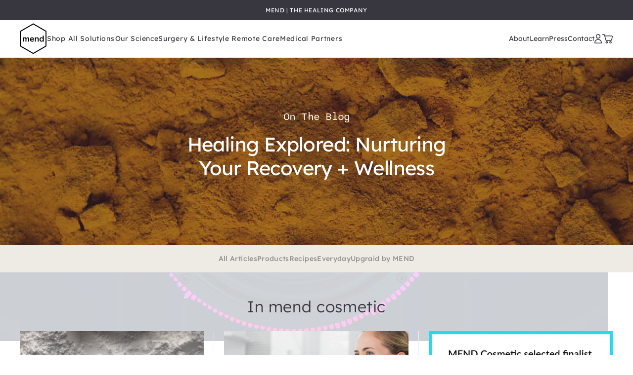

--- FILE ---
content_type: text/html; charset=utf-8
request_url: https://mend.me/blogs/the-blog/tagged/mend-cosmetic
body_size: 30018
content:








    
    
    
    
    
    


















<!doctype html>
<html
  class="no-js"
  lang="en"
  data-editor-open="false"
  style="scroll-behavior: smooth; scroll-padding-top: 150px;"
>
  <head><link href="//mend.me/cdn/shop/t/99/assets/bss-hide-variant.css?v=87863882083905967111762442451" rel="stylesheet" type="text/css" media="all" /><link href="//mend.me/cdn/shop/t/99/assets/bss-hide-variant.css?v=87863882083905967111762442451" rel="stylesheet" type="text/css" media="all" /><link href="//mend.me/cdn/shop/t/99/assets/bss-hide-variant.css?v=87863882083905967111762442451" rel="stylesheet" type="text/css" media="all" />
    <meta name="google-site-verification" content="n3iV_lIFd-jJ8rOKDcMYER_xMe_SNf5RxutKVkfoEUU">
    <meta charset="utf-8">
    <meta http-equiv="X-UA-Compatible" content="IE=edge">
    <meta name="viewport" content="width=device-width,initial-scale=1">
    <meta name="theme-color" content=""><link rel="preconnect" href="https://cdn.shopify.com" crossorigin>

    
      <link rel="icon" type="image/png" href="//mend.me/cdn/shop/files/mend-favicon_32x32.png?v=1684798499">
    

    <!-- Google Tag Manager -->
<script>(function(w,d,s,l,i){w[l]=w[l]||[];w[l].push({'gtm.start':
new Date().getTime(),event:'gtm.js'});var f=d.getElementsByTagName(s)[0],
j=d.createElement(s),dl=l!='dataLayer'?'&l='+l:'';j.async=true;j.src=
'https://www.googletagmanager.com/gtm.js?id='+i+dl;f.parentNode.insertBefore(j,f);
})(window,document,'script','dataLayer','GTM-T3SWCJT');</script>
<!-- End Google Tag Manager --><link href="//mend.me/cdn/shop/t/99/assets/tiny.content.min.css?72684" rel="stylesheet" type="text/css" media="all" />


    








<script src="//mend.me/cdn/shop/t/99/assets/preloader.js?v=36801790434470041921762439629"></script>
<script src="//mend.me/cdn/shop/t/99/assets/bootstrap.js?v=162389448731197800271762439617"></script>
<script src="//mend.me/cdn/shop/t/99/assets/preconnect_resources.js?v=26014773921477333911762439629"></script>
<script src="//mend.me/cdn/shop/t/99/assets/lazy.js?v=131455241534205538861762439625"></script>
<script src="//mend.me/cdn/shop/t/99/assets/vendors.min.js?v=180675008579647620091762439637" defer="defer"></script>
    <script src="//mend.me/cdn/shop/t/99/assets/global.js?v=108525464247411205021762439623" defer="defer"></script><!-- content_for_header start -->
    <script>window.performance && window.performance.mark && window.performance.mark('shopify.content_for_header.start');</script><meta name="google-site-verification" content="vb1nmDc6qqF6aCD8NYstChP-u0JWf8sx8GDANY3sdUg">
<meta id="shopify-digital-wallet" name="shopify-digital-wallet" content="/11495044/digital_wallets/dialog">
<meta name="shopify-checkout-api-token" content="56a99c61dcfd2eeebda43844f6a9ed45">
<link rel="alternate" type="application/atom+xml" title="Feed" href="/blogs/the-blog/tagged/mend-cosmetic.atom" />
<link rel="next" href="/blogs/the-blog/tagged/mend-cosmetic?page=2">
<script async="async" src="/checkouts/internal/preloads.js?locale=en-US"></script>
<link rel="preconnect" href="https://shop.app" crossorigin="anonymous">
<script async="async" src="https://shop.app/checkouts/internal/preloads.js?locale=en-US&shop_id=11495044" crossorigin="anonymous"></script>
<script id="apple-pay-shop-capabilities" type="application/json">{"shopId":11495044,"countryCode":"US","currencyCode":"USD","merchantCapabilities":["supports3DS"],"merchantId":"gid:\/\/shopify\/Shop\/11495044","merchantName":"MEND","requiredBillingContactFields":["postalAddress","email","phone"],"requiredShippingContactFields":["postalAddress","email","phone"],"shippingType":"shipping","supportedNetworks":["visa","masterCard","amex","discover","elo","jcb"],"total":{"type":"pending","label":"MEND","amount":"1.00"},"shopifyPaymentsEnabled":true,"supportsSubscriptions":true}</script>
<script id="shopify-features" type="application/json">{"accessToken":"56a99c61dcfd2eeebda43844f6a9ed45","betas":["rich-media-storefront-analytics"],"domain":"mend.me","predictiveSearch":true,"shopId":11495044,"locale":"en"}</script>
<script>var Shopify = Shopify || {};
Shopify.shop = "mend-healing.myshopify.com";
Shopify.locale = "en";
Shopify.currency = {"active":"USD","rate":"1.0"};
Shopify.country = "US";
Shopify.theme = {"name":"Update contact page","id":145139007576,"schema_name":"Mend Shopify Theme","schema_version":"1.0.0","theme_store_id":null,"role":"main"};
Shopify.theme.handle = "null";
Shopify.theme.style = {"id":null,"handle":null};
Shopify.cdnHost = "mend.me/cdn";
Shopify.routes = Shopify.routes || {};
Shopify.routes.root = "/";</script>
<script type="module">!function(o){(o.Shopify=o.Shopify||{}).modules=!0}(window);</script>
<script>!function(o){function n(){var o=[];function n(){o.push(Array.prototype.slice.apply(arguments))}return n.q=o,n}var t=o.Shopify=o.Shopify||{};t.loadFeatures=n(),t.autoloadFeatures=n()}(window);</script>
<script>
  window.ShopifyPay = window.ShopifyPay || {};
  window.ShopifyPay.apiHost = "shop.app\/pay";
  window.ShopifyPay.redirectState = null;
</script>
<script id="shop-js-analytics" type="application/json">{"pageType":"blog"}</script>
<script defer="defer" async type="module" src="//mend.me/cdn/shopifycloud/shop-js/modules/v2/client.init-shop-cart-sync_COMZFrEa.en.esm.js"></script>
<script defer="defer" async type="module" src="//mend.me/cdn/shopifycloud/shop-js/modules/v2/chunk.common_CdXrxk3f.esm.js"></script>
<script type="module">
  await import("//mend.me/cdn/shopifycloud/shop-js/modules/v2/client.init-shop-cart-sync_COMZFrEa.en.esm.js");
await import("//mend.me/cdn/shopifycloud/shop-js/modules/v2/chunk.common_CdXrxk3f.esm.js");

  window.Shopify.SignInWithShop?.initShopCartSync?.({"fedCMEnabled":true,"windoidEnabled":true});

</script>
<script>
  window.Shopify = window.Shopify || {};
  if (!window.Shopify.featureAssets) window.Shopify.featureAssets = {};
  window.Shopify.featureAssets['shop-js'] = {"shop-cart-sync":["modules/v2/client.shop-cart-sync_CRSPkpKa.en.esm.js","modules/v2/chunk.common_CdXrxk3f.esm.js"],"init-fed-cm":["modules/v2/client.init-fed-cm_DO1JVZ96.en.esm.js","modules/v2/chunk.common_CdXrxk3f.esm.js"],"init-windoid":["modules/v2/client.init-windoid_hXardXh0.en.esm.js","modules/v2/chunk.common_CdXrxk3f.esm.js"],"init-shop-email-lookup-coordinator":["modules/v2/client.init-shop-email-lookup-coordinator_jpxQlUsx.en.esm.js","modules/v2/chunk.common_CdXrxk3f.esm.js"],"shop-toast-manager":["modules/v2/client.shop-toast-manager_C-K0q6-t.en.esm.js","modules/v2/chunk.common_CdXrxk3f.esm.js"],"shop-button":["modules/v2/client.shop-button_B6dBoDg5.en.esm.js","modules/v2/chunk.common_CdXrxk3f.esm.js"],"shop-login-button":["modules/v2/client.shop-login-button_BHRMsoBb.en.esm.js","modules/v2/chunk.common_CdXrxk3f.esm.js","modules/v2/chunk.modal_C89cmTvN.esm.js"],"shop-cash-offers":["modules/v2/client.shop-cash-offers_p6Pw3nax.en.esm.js","modules/v2/chunk.common_CdXrxk3f.esm.js","modules/v2/chunk.modal_C89cmTvN.esm.js"],"avatar":["modules/v2/client.avatar_BTnouDA3.en.esm.js"],"init-shop-cart-sync":["modules/v2/client.init-shop-cart-sync_COMZFrEa.en.esm.js","modules/v2/chunk.common_CdXrxk3f.esm.js"],"init-shop-for-new-customer-accounts":["modules/v2/client.init-shop-for-new-customer-accounts_BNQiNx4m.en.esm.js","modules/v2/client.shop-login-button_BHRMsoBb.en.esm.js","modules/v2/chunk.common_CdXrxk3f.esm.js","modules/v2/chunk.modal_C89cmTvN.esm.js"],"pay-button":["modules/v2/client.pay-button_CRuQ9trT.en.esm.js","modules/v2/chunk.common_CdXrxk3f.esm.js"],"init-customer-accounts-sign-up":["modules/v2/client.init-customer-accounts-sign-up_Q1yheB3t.en.esm.js","modules/v2/client.shop-login-button_BHRMsoBb.en.esm.js","modules/v2/chunk.common_CdXrxk3f.esm.js","modules/v2/chunk.modal_C89cmTvN.esm.js"],"checkout-modal":["modules/v2/client.checkout-modal_DtXVhFgQ.en.esm.js","modules/v2/chunk.common_CdXrxk3f.esm.js","modules/v2/chunk.modal_C89cmTvN.esm.js"],"init-customer-accounts":["modules/v2/client.init-customer-accounts_B5rMd0lj.en.esm.js","modules/v2/client.shop-login-button_BHRMsoBb.en.esm.js","modules/v2/chunk.common_CdXrxk3f.esm.js","modules/v2/chunk.modal_C89cmTvN.esm.js"],"lead-capture":["modules/v2/client.lead-capture_CmGCXBh3.en.esm.js","modules/v2/chunk.common_CdXrxk3f.esm.js","modules/v2/chunk.modal_C89cmTvN.esm.js"],"shop-follow-button":["modules/v2/client.shop-follow-button_CV5C02lv.en.esm.js","modules/v2/chunk.common_CdXrxk3f.esm.js","modules/v2/chunk.modal_C89cmTvN.esm.js"],"shop-login":["modules/v2/client.shop-login_Bz_Zm_XZ.en.esm.js","modules/v2/chunk.common_CdXrxk3f.esm.js","modules/v2/chunk.modal_C89cmTvN.esm.js"],"payment-terms":["modules/v2/client.payment-terms_D7XnU2ez.en.esm.js","modules/v2/chunk.common_CdXrxk3f.esm.js","modules/v2/chunk.modal_C89cmTvN.esm.js"]};
</script>
<script>(function() {
  var isLoaded = false;
  function asyncLoad() {
    if (isLoaded) return;
    isLoaded = true;
    var urls = ["https:\/\/script.crazyegg.com\/pages\/scripts\/0084\/9012.js?shop=mend-healing.myshopify.com","https:\/\/d3hw6dc1ow8pp2.cloudfront.net\/reviewsWidget.min.js?shop=mend-healing.myshopify.com","https:\/\/services.nofraud.com\/js\/device.js?shop=mend-healing.myshopify.com","\/\/loader.wisepops.com\/get-loader.js?v=1\u0026site=Nw8UpEbnKk\u0026shop=mend-healing.myshopify.com","https:\/\/static.rechargecdn.com\/assets\/js\/widget.min.js?shop=mend-healing.myshopify.com","https:\/\/config.gorgias.chat\/bundle-loader\/01H7Z8HSEDF0P5EW8TYA8Y753E?source=shopify1click\u0026shop=mend-healing.myshopify.com","https:\/\/static.klaviyo.com\/onsite\/js\/klaviyo.js?company_id=JS8uCn\u0026shop=mend-healing.myshopify.com","https:\/\/assets.9gtb.com\/loader.js?g_cvt_id=5948d285-2432-4062-921f-518d4ccd8b67\u0026shop=mend-healing.myshopify.com","https:\/\/cdn.shopify.com\/s\/files\/1\/1149\/5044\/t\/99\/assets\/yoast-active-script.js?v=1762439638\u0026shop=mend-healing.myshopify.com","https:\/\/cdn.shopify.com\/s\/files\/1\/1149\/5044\/t\/99\/assets\/yoast-active-script.js?v=1762439638\u0026shop=mend-healing.myshopify.com"];
    for (var i = 0; i < urls.length; i++) {
      var s = document.createElement('script');
      s.type = 'text/javascript';
      s.async = true;
      s.src = urls[i];
      var x = document.getElementsByTagName('script')[0];
      x.parentNode.insertBefore(s, x);
    }
  };
  if(window.attachEvent) {
    window.attachEvent('onload', asyncLoad);
  } else {
    window.addEventListener('load-head-scripts', asyncLoad, false);
  }
})();</script>
<script id="__st">var __st={"a":11495044,"offset":-18000,"reqid":"40532902-f282-46eb-acc0-daeaf1323da8-1763017812","pageurl":"mend.me\/blogs\/the-blog\/tagged\/mend-cosmetic","s":"blogs-48380673","u":"c66ad3fa4f74","p":"blog","rtyp":"blog","rid":48380673};</script>
<script>window.ShopifyPaypalV4VisibilityTracking = true;</script>
<script id="captcha-bootstrap">!function(){'use strict';const t='contact',e='account',n='new_comment',o=[[t,t],['blogs',n],['comments',n],[t,'customer']],c=[[e,'customer_login'],[e,'guest_login'],[e,'recover_customer_password'],[e,'create_customer']],r=t=>t.map((([t,e])=>`form[action*='/${t}']:not([data-nocaptcha='true']) input[name='form_type'][value='${e}']`)).join(','),a=t=>()=>t?[...document.querySelectorAll(t)].map((t=>t.form)):[];function s(){const t=[...o],e=r(t);return a(e)}const i='password',u='form_key',d=['recaptcha-v3-token','g-recaptcha-response','h-captcha-response',i],f=()=>{try{return window.sessionStorage}catch{return}},m='__shopify_v',_=t=>t.elements[u];function p(t,e,n=!1){try{const o=window.sessionStorage,c=JSON.parse(o.getItem(e)),{data:r}=function(t){const{data:e,action:n}=t;return t[m]||n?{data:e,action:n}:{data:t,action:n}}(c);for(const[e,n]of Object.entries(r))t.elements[e]&&(t.elements[e].value=n);n&&o.removeItem(e)}catch(o){console.error('form repopulation failed',{error:o})}}const l='form_type',E='cptcha';function T(t){t.dataset[E]=!0}const w=window,h=w.document,L='Shopify',v='ce_forms',y='captcha';let A=!1;((t,e)=>{const n=(g='f06e6c50-85a8-45c8-87d0-21a2b65856fe',I='https://cdn.shopify.com/shopifycloud/storefront-forms-hcaptcha/ce_storefront_forms_captcha_hcaptcha.v1.5.2.iife.js',D={infoText:'Protected by hCaptcha',privacyText:'Privacy',termsText:'Terms'},(t,e,n)=>{const o=w[L][v],c=o.bindForm;if(c)return c(t,g,e,D).then(n);var r;o.q.push([[t,g,e,D],n]),r=I,A||(h.body.append(Object.assign(h.createElement('script'),{id:'captcha-provider',async:!0,src:r})),A=!0)});var g,I,D;w[L]=w[L]||{},w[L][v]=w[L][v]||{},w[L][v].q=[],w[L][y]=w[L][y]||{},w[L][y].protect=function(t,e){n(t,void 0,e),T(t)},Object.freeze(w[L][y]),function(t,e,n,w,h,L){const[v,y,A,g]=function(t,e,n){const i=e?o:[],u=t?c:[],d=[...i,...u],f=r(d),m=r(i),_=r(d.filter((([t,e])=>n.includes(e))));return[a(f),a(m),a(_),s()]}(w,h,L),I=t=>{const e=t.target;return e instanceof HTMLFormElement?e:e&&e.form},D=t=>v().includes(t);t.addEventListener('submit',(t=>{const e=I(t);if(!e)return;const n=D(e)&&!e.dataset.hcaptchaBound&&!e.dataset.recaptchaBound,o=_(e),c=g().includes(e)&&(!o||!o.value);(n||c)&&t.preventDefault(),c&&!n&&(function(t){try{if(!f())return;!function(t){const e=f();if(!e)return;const n=_(t);if(!n)return;const o=n.value;o&&e.removeItem(o)}(t);const e=Array.from(Array(32),(()=>Math.random().toString(36)[2])).join('');!function(t,e){_(t)||t.append(Object.assign(document.createElement('input'),{type:'hidden',name:u})),t.elements[u].value=e}(t,e),function(t,e){const n=f();if(!n)return;const o=[...t.querySelectorAll(`input[type='${i}']`)].map((({name:t})=>t)),c=[...d,...o],r={};for(const[a,s]of new FormData(t).entries())c.includes(a)||(r[a]=s);n.setItem(e,JSON.stringify({[m]:1,action:t.action,data:r}))}(t,e)}catch(e){console.error('failed to persist form',e)}}(e),e.submit())}));const S=(t,e)=>{t&&!t.dataset[E]&&(n(t,e.some((e=>e===t))),T(t))};for(const o of['focusin','change'])t.addEventListener(o,(t=>{const e=I(t);D(e)&&S(e,y())}));const B=e.get('form_key'),M=e.get(l),P=B&&M;t.addEventListener('DOMContentLoaded',(()=>{const t=y();if(P)for(const e of t)e.elements[l].value===M&&p(e,B);[...new Set([...A(),...v().filter((t=>'true'===t.dataset.shopifyCaptcha))])].forEach((e=>S(e,t)))}))}(h,new URLSearchParams(w.location.search),n,t,e,['guest_login'])})(!0,!0)}();</script>
<script integrity="sha256-52AcMU7V7pcBOXWImdc/TAGTFKeNjmkeM1Pvks/DTgc=" data-source-attribution="shopify.loadfeatures" defer="defer" src="//mend.me/cdn/shopifycloud/storefront/assets/storefront/load_feature-81c60534.js" crossorigin="anonymous"></script>
<script crossorigin="anonymous" defer="defer" src="//mend.me/cdn/shopifycloud/storefront/assets/shopify_pay/storefront-65b4c6d7.js?v=20250812"></script>
<script data-source-attribution="shopify.dynamic_checkout.dynamic.init">var Shopify=Shopify||{};Shopify.PaymentButton=Shopify.PaymentButton||{isStorefrontPortableWallets:!0,init:function(){window.Shopify.PaymentButton.init=function(){};var t=document.createElement("script");t.src="https://mend.me/cdn/shopifycloud/portable-wallets/latest/portable-wallets.en.js",t.type="module",document.head.appendChild(t)}};
</script>
<script data-source-attribution="shopify.dynamic_checkout.buyer_consent">
  function portableWalletsHideBuyerConsent(e){var t=document.getElementById("shopify-buyer-consent"),n=document.getElementById("shopify-subscription-policy-button");t&&n&&(t.classList.add("hidden"),t.setAttribute("aria-hidden","true"),n.removeEventListener("click",e))}function portableWalletsShowBuyerConsent(e){var t=document.getElementById("shopify-buyer-consent"),n=document.getElementById("shopify-subscription-policy-button");t&&n&&(t.classList.remove("hidden"),t.removeAttribute("aria-hidden"),n.addEventListener("click",e))}window.Shopify?.PaymentButton&&(window.Shopify.PaymentButton.hideBuyerConsent=portableWalletsHideBuyerConsent,window.Shopify.PaymentButton.showBuyerConsent=portableWalletsShowBuyerConsent);
</script>
<script data-source-attribution="shopify.dynamic_checkout.cart.bootstrap">document.addEventListener("DOMContentLoaded",(function(){function t(){return document.querySelector("shopify-accelerated-checkout-cart, shopify-accelerated-checkout")}if(t())Shopify.PaymentButton.init();else{new MutationObserver((function(e,n){t()&&(Shopify.PaymentButton.init(),n.disconnect())})).observe(document.body,{childList:!0,subtree:!0})}}));
</script>
<link id="shopify-accelerated-checkout-styles" rel="stylesheet" media="screen" href="https://mend.me/cdn/shopifycloud/portable-wallets/latest/accelerated-checkout-backwards-compat.css" crossorigin="anonymous">
<style id="shopify-accelerated-checkout-cart">
        #shopify-buyer-consent {
  margin-top: 1em;
  display: inline-block;
  width: 100%;
}

#shopify-buyer-consent.hidden {
  display: none;
}

#shopify-subscription-policy-button {
  background: none;
  border: none;
  padding: 0;
  text-decoration: underline;
  font-size: inherit;
  cursor: pointer;
}

#shopify-subscription-policy-button::before {
  box-shadow: none;
}

      </style>

<script>window.performance && window.performance.mark && window.performance.mark('shopify.content_for_header.end');</script>
    <!-- content_for_header end -->

    <!-- Beauii Locket Start -->
    
                <script>


                          function GetMetafieldsPassword(code) {

                            const shop = Shopify.shop;

                            let serverPassword = "HEARTPREVIEW";

                            if (code == serverPassword) {
                              document.getElementById("showBuy").style.display = 'block';
                              document.getElementById("showLocket").style.display = 'none';
                              document.getElementById("code-error2").style.display = 'none';

                            } else {
                              document.getElementById("showBuy").style.display = 'none';
                              document.getElementById("showLocket").style.display = 'block';
                              document.getElementById("code-error2").style.display = 'block';

                            }

                          }


                </script>
                
    <!-- Beauii Locket End -->

    <style data-shopify>
  /* Lexend - Light */
  @font-face {
    font-family: 'Lexend';
    src: url("//mend.me/cdn/shop/t/99/assets/LexendDeca-Light.ttf?v=151333587135475238231762439626");
    font-weight: 300;
    font-style: normal;
    font-display: block;
  }

  /* Lexend - Regular */
  @font-face {
    font-family: 'Lexend';
    src: url("//mend.me/cdn/shop/t/99/assets/LexendDeca-Regular.ttf?v=92267458609206426461762439627");
    font-weight: 400;
    font-style: normal;
    font-display: block;
  }

  /* Lexend - Medium */
  @font-face {
    font-family: 'Lexend';
    src: url("//mend.me/cdn/shop/t/99/assets/LexendDeca-Medium.ttf?v=42345582890827735421762439626");
    font-weight: 500;
    font-style: normal;
    font-display: block;
  }

  /* Sono - Regular */
  @font-face {
    font-family: 'Sono';
    src: url("//mend.me/cdn/shop/t/99/assets/Sono-Regular.ttf?v=20041245799054468451762439634");
    font-weight: 400;
    font-style: normal;
    font-display: block;
  }
</style>
    <link href="//mend.me/cdn/shop/t/99/assets/vendors.min.css?v=116421110358065794041762439636" rel="stylesheet" type="text/css" media="all" />
    <link href="//mend.me/cdn/shop/t/99/assets/app.css?v=117177652650569324811762439616" rel="stylesheet" type="text/css" media="all" />
    <link href="//mend.me/cdn/shop/t/99/assets/custom.css?v=170105028532275452961762439620" rel="stylesheet" type="text/css" media="all" />
    <link rel="stylesheet" href="https://cdnjs.cloudflare.com/ajax/libs/OwlCarousel2/2.3.4/assets/owl.carousel.min.css">

    <script>
      document.documentElement.className = document.documentElement.className.replace('no-js', 'js');
    </script>
    <style>
      /* Hide reviews from Mend Medical Food for Joint Replacement Support Product */
      div#shopify-section-template--15201872281688__77a23321-5de4-45ec-9a60-02a493002ea8 {
          display: none;
      }
      div#ProductInfo-template--15201872281688__main .okeReviews {
          display: none;
      }
    </style>
  <!-- BEGIN app block: shopify://apps/okendo/blocks/theme-settings/bb689e69-ea70-4661-8fb7-ad24a2e23c29 --><!-- BEGIN app snippet: header-metafields -->




    <script id="okeReferralSettings" type="application/json">{"subscriberId":"d866d22b-02b5-468c-b161-13ac3dd30f32","referralSettings":{"rewardSet":{"sender":{"description":"$5 OFF Your Next Order","value":5,"valueType":"fixed_amount"},"recipient":{"description":"$5 OFF Your Next Order","value":5,"valueType":"fixed_amount"}},"terms":{"enabled":false},"textContentSet":{"recipient":{"titleText":"Enter your email to receive your coupon"},"sender":{"thankYouTitleText":"Thank you for spreading the word!","titleText":"Give $5 Get $5"}},"showMarketingOptIn":false,"socialShare":{"options":{"sms":true,"twitter":true,"whatsApp":true,"facebookMessenger":true,"facebook":true},"defaultText":"I love MEND! Use this link to get a discount!","displayType":"monochrome","style":{"fillColor":"#8E8C9B","backgroundColor":"#F4F4F6"}},"style":{"button":{"hoverBackgroundColor":"#EDEBE3","backgroundColor":"#383740","hoverTextColor":"#FFFFFF","textColor":"#FFFFFF"},"hideOkendoBranding":true,"headerImage":{"width":100,"url":"https://dov7r31oq5dkj.cloudfront.net/d866d22b-02b5-468c-b161-13ac3dd30f32/53fdd923-cbcd-47c3-890b-9af606b9161c","headerStyle":"logo","height":100},"bubble":{"textColor":"#FFFFFF","backgroundColor":"#383740"},"text":{"primaryColor":"#383740","secondaryColor":"#383740"},"removeBorderRadius":false,"textField":{"border":{"color":"#E5E5EC","focusColor":"#8E8C9B","focusShadowColor":"#E7E7E7"}}}}}</script><script type="text/javascript" defer="" src="https://d3hw6dc1ow8pp2.cloudfront.net/referrals/js/referrals-api.js"></script>






    <link href="https://d3hw6dc1ow8pp2.cloudfront.net/styles/main.min.css" rel="stylesheet" type="text/css">
<style type="text/css">
.okeReviews .okeReviews-reviewsWidget-header-controls-writeReview {
        display: inline-block;
    }
    .okeReviews .okeReviews-reviewsWidget.is-okeReviews-empty {
        display: block;
    }
</style>
<script type="application/json" id="oke-reviews-settings">
{"analyticsSettings":{"provider":"none"},"disableInitialReviewsFetchOnProducts":false,"filtersEnabled":false,"initialReviewDisplayCount":5,"locale":"en","omitMicrodata":true,"reviewSortOrder":"rating","subscriberId":"d866d22b-02b5-468c-b161-13ac3dd30f32","widgetTemplateId":"minimal","starRatingColor":"#383740","recorderPlus":true,"recorderQandaPlus":true}
</script>

    <link rel="stylesheet" type="text/css" href="https://dov7r31oq5dkj.cloudfront.net/d866d22b-02b5-468c-b161-13ac3dd30f32/widget-style-customisations.css?v=7a941cce-0643-41f3-94d3-2a07623f8375">










<!-- END app snippet -->

<!-- BEGIN app snippet: widget-plus-initialisation-script -->




<!-- END app snippet -->


<!-- END app block --><!-- BEGIN app block: shopify://apps/xo-insert-code/blocks/insert-code-header/72017b12-3679-442e-b23c-5c62460717f5 --><!-- XO-InsertCode Header -->


<!-- End: XO-InsertCode Header -->


<!-- END app block --><!-- BEGIN app block: shopify://apps/klaviyo-email-marketing-sms/blocks/klaviyo-onsite-embed/2632fe16-c075-4321-a88b-50b567f42507 -->












  <script async src="https://static.klaviyo.com/onsite/js/JS8uCn/klaviyo.js?company_id=JS8uCn"></script>
  <script>!function(){if(!window.klaviyo){window._klOnsite=window._klOnsite||[];try{window.klaviyo=new Proxy({},{get:function(n,i){return"push"===i?function(){var n;(n=window._klOnsite).push.apply(n,arguments)}:function(){for(var n=arguments.length,o=new Array(n),w=0;w<n;w++)o[w]=arguments[w];var t="function"==typeof o[o.length-1]?o.pop():void 0,e=new Promise((function(n){window._klOnsite.push([i].concat(o,[function(i){t&&t(i),n(i)}]))}));return e}}})}catch(n){window.klaviyo=window.klaviyo||[],window.klaviyo.push=function(){var n;(n=window._klOnsite).push.apply(n,arguments)}}}}();</script>

  




  <script>
    window.klaviyoReviewsProductDesignMode = false
  </script>







<!-- END app block --><!-- BEGIN app block: shopify://apps/yoast-seo/blocks/metatags/7c777011-bc88-4743-a24e-64336e1e5b46 -->
<!-- This site is optimized with Yoast SEO for Shopify -->
<title>The Blog mend cosmetic - MEND</title>
<link rel="canonical" href="https://mend.me/blogs/the-blog/tagged/mend-cosmetic" />
<meta name="robots" content="noindex, follow" />
<meta property="og:site_name" content="MEND" />
<meta property="og:url" content="https://mend.me/blogs/the-blog/tagged/mend-cosmetic" />
<meta property="og:locale" content="en_US" />
<meta property="og:type" content="website" />
<meta property="og:title" content="The Blog mend cosmetic - MEND" />
<meta property="og:image" content="https://mend.me/cdn/shop/files/mend_black_mark_2_e62ba608-aa9f-439d-850d-f1bb8ac37cd6.png?v=1753295788" />
<meta property="og:image:height" content="2680" />
<meta property="og:image:width" content="2332" />
<meta name="twitter:card" content="summary_large_image" />
<script type="application/ld+json" id="yoast-schema-graph">
{
  "@context": "https://schema.org",
  "@graph": [
    {
      "@type": "Organization",
      "@id": "https://mend.me/#/schema/organization/1",
      "url": "https://mend.me",
      "name": "Mend",
      "logo": {
        "@id": "https://mend.me/#/schema/ImageObject/22965249966168"
      },
      "image": [
        {
          "@id": "https://mend.me/#/schema/ImageObject/22965249966168"
        }
      ],
      "hasMerchantReturnPolicy": {
        "@type": "MerchantReturnPolicy",
        "merchantReturnLink": "https://mend.me/policies/refund-policy"
      },
      "sameAs": ["https:\/\/www.instagram.com\/mendnutrition\/","https:\/\/www.facebook.com\/mendnutrition\/"]
    },
    {
      "@type": "ImageObject",
      "@id": "https://mend.me/#/schema/ImageObject/22965249966168",
      "width": 2332,
      "height": 2680,
      "url": "https:\/\/mend.me\/cdn\/shop\/files\/mend_black_mark_2.png?v=1687541143",
      "contentUrl": "https:\/\/mend.me\/cdn\/shop\/files\/mend_black_mark_2.png?v=1687541143"
    },
    {
      "@type": "WebSite",
      "@id": "https://mend.me/#/schema/website/1",
      "url": "https://mend.me",
      "name": "MEND Nutrition - Focused On Healing",
      "potentialAction": {
        "@type": "SearchAction",
        "target": "https://mend.me/search?q={search_term_string}",
        "query-input": "required name=search_term_string"
      },
      "publisher": {
        "@id": "https://mend.me/#/schema/organization/1"
      },
      "inLanguage": "en"
    },
    {
      "@type": "CollectionPage",
      "@id": "https:\/\/mend.me\/blogs\/the-blog\/tagged\/mend-cosmetic",
      "name": "The Blog mend cosmetic - MEND",
      "breadcrumb": {
        "@id": "https:\/\/mend.me\/blogs\/the-blog\/tagged\/mend-cosmetic\/#\/schema\/breadcrumb"
      },
      "primaryImageOfPage": {
        "@id": "https://mend.me/#/schema/ImageObject/27392049643608"
      },
      "image": [{
        "@id": "https://mend.me/#/schema/ImageObject/27392049643608"
      }],
      "isPartOf": {
        "@id": "https://mend.me/#/schema/website/1"
      },
      "url": "https:\/\/mend.me\/blogs\/the-blog\/tagged\/mend-cosmetic"
    },
    {
      "@type": "ImageObject",
      "@id": "https://mend.me/#/schema/ImageObject/27392049643608",
      "width": 2332,
      "height": 2680,
      "url": "https:\/\/mend.me\/cdn\/shop\/files\/mend_black_mark_2_e62ba608-aa9f-439d-850d-f1bb8ac37cd6.png?v=1753295788",
      "contentUrl": "https:\/\/mend.me\/cdn\/shop\/files\/mend_black_mark_2_e62ba608-aa9f-439d-850d-f1bb8ac37cd6.png?v=1753295788"
    },
    {
      "@type": "BreadcrumbList",
      "@id": "https:\/\/mend.me\/blogs\/the-blog\/tagged\/mend-cosmetic\/#\/schema\/breadcrumb",
      "itemListElement": [
        {
          "@type": "ListItem",
          "name": "MEND",
          "item": "https:\/\/mend.me",
          "position": 1
        },
        {
          "@type": "ListItem",
          "name": "The Blog",
          "item": "https:\/\/mend.me\/blogs\/the-blog",
          "position": 2
        },
        {
          "@type": "ListItem",
          "name": "mend cosmetic",
          "position": 3
        }
      ]
    }

  ]}
</script>
<!--/ Yoast SEO -->
<!-- END app block --><!-- BEGIN app block: shopify://apps/hulk-form-builder/blocks/app-embed/b6b8dd14-356b-4725-a4ed-77232212b3c3 --><!-- BEGIN app snippet: hulkapps-formbuilder-theme-ext --><script type="text/javascript">
  
  if (typeof window.formbuilder_customer != "object") {
        window.formbuilder_customer = {}
  }

  window.hulkFormBuilder = {
    form_data: {},
    shop_data: {"shop_-1pddqINF742leDBZo0Ouw":{"shop_uuid":"-1pddqINF742leDBZo0Ouw","shop_timezone":"America\/New_York","shop_id":85979,"shop_is_after_submit_enabled":true,"shop_shopify_plan":"shopify_plus","shop_shopify_domain":"mend-healing.myshopify.com","shop_remove_watermark":false,"shop_created_at":"2023-06-16T14:29:17.631-05:00","is_skip_metafield":false,"shop_deleted":false,"shop_disabled":false}},
    settings_data: {"shop_settings":{"shop_customise_msgs":[],"default_customise_msgs":{"is_required":"is required","thank_you":"Thank you! The form was submitted successfully.","processing":"Processing...","valid_data":"Please provide valid data","valid_email":"Provide valid email format","valid_tags":"HTML Tags are not allowed","valid_phone":"Provide valid phone number","valid_captcha":"Please provide valid captcha response","valid_url":"Provide valid URL","only_number_alloud":"Provide valid number in","number_less":"must be less than","number_more":"must be more than","image_must_less":"Image must be less than 20MB","image_number":"Images allowed","image_extension":"Invalid extension! Please provide image file","error_image_upload":"Error in image upload. Please try again.","error_file_upload":"Error in file upload. Please try again.","your_response":"Your response","error_form_submit":"Error occur.Please try again after sometime.","email_submitted":"Form with this email is already submitted","invalid_email_by_zerobounce":"The email address you entered appears to be invalid. Please check it and try again.","download_file":"Download file","card_details_invalid":"Your card details are invalid","card_details":"Card details","please_enter_card_details":"Please enter card details","card_number":"Card number","exp_mm":"Exp MM","exp_yy":"Exp YY","crd_cvc":"CVV","payment_value":"Payment amount","please_enter_payment_amount":"Please enter payment amount","address1":"Address line 1","address2":"Address line 2","city":"City","province":"Province","zipcode":"Zip code","country":"Country","blocked_domain":"This form does not accept addresses from","file_must_less":"File must be less than 20MB","file_extension":"Invalid extension! Please provide file","only_file_number_alloud":"files allowed","previous":"Previous","next":"Next","must_have_a_input":"Please enter at least one field.","please_enter_required_data":"Please enter required data","atleast_one_special_char":"Include at least one special character","atleast_one_lowercase_char":"Include at least one lowercase character","atleast_one_uppercase_char":"Include at least one uppercase character","atleast_one_number":"Include at least one number","must_have_8_chars":"Must have 8 characters long","be_between_8_and_12_chars":"Be between 8 and 12 characters long","please_select":"Please Select","phone_submitted":"Form with this phone number is already submitted","user_res_parse_error":"Error while submitting the form","valid_same_values":"values must be same","product_choice_clear_selection":"Clear Selection","picture_choice_clear_selection":"Clear Selection","remove_all_for_file_image_upload":"Remove All","invalid_file_type_for_image_upload":"You can't upload files of this type.","invalid_file_type_for_signature_upload":"You can't upload files of this type.","max_files_exceeded_for_file_upload":"You can not upload any more files.","max_files_exceeded_for_image_upload":"You can not upload any more files.","file_already_exist":"File already uploaded","max_limit_exceed":"You have added the maximum number of text fields.","cancel_upload_for_file_upload":"Cancel upload","cancel_upload_for_image_upload":"Cancel upload","cancel_upload_for_signature_upload":"Cancel upload"},"shop_blocked_domains":[]}},
    features_data: {"shop_plan_features":{"shop_plan_features":["unlimited-forms","full-design-customization","export-form-submissions","multiple-recipients-for-form-submissions","multiple-admin-notifications","enable-captcha","unlimited-file-uploads","save-submitted-form-data","set-auto-response-message","conditional-logic","form-banner","save-as-draft-facility","include-user-response-in-admin-email","disable-form-submission","removing-powered-by-hulkapps","mail-platform-integration","stripe-payment-integration","pre-built-templates","create-customer-account-on-shopify","google-analytics-3-by-tracking-id","facebook-pixel-id","bing-uet-pixel-id","advanced-js","advanced-css","api-available","customize-form-message","hidden-field","restrict-from-submissions-per-one-user","utm-tracking","ratings","privacy-notices","heading","paragraph","shopify-flow-trigger","domain-setup","block-domain","address","html-code","form-schedule","after-submit-script","customize-form-scrolling","on-form-submission-record-the-referrer-url","password","duplicate-the-forms","include-user-response-in-auto-responder-email","elements-add-ons","admin-and-auto-responder-email-with-tokens","email-export","premium-support","google-analytics-4-by-measurement-id","google-ads-for-tracking-conversion","validation-field","file-upload","load_form_as_popup","advanced_conditional_logic"]}},
    shop: null,
    shop_id: null,
    plan_features: null,
    validateDoubleQuotes: false,
    assets: {
      extraFunctions: "https://cdn.shopify.com/extensions/019a6c74-29f3-754a-afe5-b354ea02c446/form_builder-47/assets/extra-functions.js",
      extraStyles: "https://cdn.shopify.com/extensions/019a6c74-29f3-754a-afe5-b354ea02c446/form_builder-47/assets/extra-styles.css",
      bootstrapStyles: "https://cdn.shopify.com/extensions/019a6c74-29f3-754a-afe5-b354ea02c446/form_builder-47/assets/theme-app-extension-bootstrap.css"
    },
    translations: {
      htmlTagNotAllowed: "HTML Tags are not allowed",
      sqlQueryNotAllowed: "SQL Queries are not allowed",
      doubleQuoteNotAllowed: "Double quotes are not allowed",
      vorwerkHttpWwwNotAllowed: "The words \u0026#39;http\u0026#39; and \u0026#39;www\u0026#39; are not allowed. Please remove them and try again.",
      maxTextFieldsReached: "You have added the maximum number of text fields.",
      avoidNegativeWords: "Avoid negative words: Don\u0026#39;t use negative words in your contact message.",
      customDesignOnly: "This form is for custom designs requests. For general inquiries please contact our team at info@stagheaddesigns.com",
      zerobounceApiErrorMsg: "We couldn\u0026#39;t verify your email due to a technical issue. Please try again later.",
    }

  }

  

  window.FbThemeAppExtSettingsHash = {}
  
</script><!-- END app snippet --><!-- END app block --><script src="https://cdn.shopify.com/extensions/019a6c74-29f3-754a-afe5-b354ea02c446/form_builder-47/assets/form-builder-script.js" type="text/javascript" defer="defer"></script>
<link href="https://monorail-edge.shopifysvc.com" rel="dns-prefetch">
<script>(function(){if ("sendBeacon" in navigator && "performance" in window) {try {var session_token_from_headers = performance.getEntriesByType('navigation')[0].serverTiming.find(x => x.name == '_s').description;} catch {var session_token_from_headers = undefined;}var session_cookie_matches = document.cookie.match(/_shopify_s=([^;]*)/);var session_token_from_cookie = session_cookie_matches && session_cookie_matches.length === 2 ? session_cookie_matches[1] : "";var session_token = session_token_from_headers || session_token_from_cookie || "";function handle_abandonment_event(e) {var entries = performance.getEntries().filter(function(entry) {return /monorail-edge.shopifysvc.com/.test(entry.name);});if (!window.abandonment_tracked && entries.length === 0) {window.abandonment_tracked = true;var currentMs = Date.now();var navigation_start = performance.timing.navigationStart;var payload = {shop_id: 11495044,url: window.location.href,navigation_start,duration: currentMs - navigation_start,session_token,page_type: "blog"};window.navigator.sendBeacon("https://monorail-edge.shopifysvc.com/v1/produce", JSON.stringify({schema_id: "online_store_buyer_site_abandonment/1.1",payload: payload,metadata: {event_created_at_ms: currentMs,event_sent_at_ms: currentMs}}));}}window.addEventListener('pagehide', handle_abandonment_event);}}());</script>
<script id="web-pixels-manager-setup">(function e(e,d,r,n,o){if(void 0===o&&(o={}),!Boolean(null===(a=null===(i=window.Shopify)||void 0===i?void 0:i.analytics)||void 0===a?void 0:a.replayQueue)){var i,a;window.Shopify=window.Shopify||{};var t=window.Shopify;t.analytics=t.analytics||{};var s=t.analytics;s.replayQueue=[],s.publish=function(e,d,r){return s.replayQueue.push([e,d,r]),!0};try{self.performance.mark("wpm:start")}catch(e){}var l=function(){var e={modern:/Edge?\/(1{2}[4-9]|1[2-9]\d|[2-9]\d{2}|\d{4,})\.\d+(\.\d+|)|Firefox\/(1{2}[4-9]|1[2-9]\d|[2-9]\d{2}|\d{4,})\.\d+(\.\d+|)|Chrom(ium|e)\/(9{2}|\d{3,})\.\d+(\.\d+|)|(Maci|X1{2}).+ Version\/(15\.\d+|(1[6-9]|[2-9]\d|\d{3,})\.\d+)([,.]\d+|)( \(\w+\)|)( Mobile\/\w+|) Safari\/|Chrome.+OPR\/(9{2}|\d{3,})\.\d+\.\d+|(CPU[ +]OS|iPhone[ +]OS|CPU[ +]iPhone|CPU IPhone OS|CPU iPad OS)[ +]+(15[._]\d+|(1[6-9]|[2-9]\d|\d{3,})[._]\d+)([._]\d+|)|Android:?[ /-](13[3-9]|1[4-9]\d|[2-9]\d{2}|\d{4,})(\.\d+|)(\.\d+|)|Android.+Firefox\/(13[5-9]|1[4-9]\d|[2-9]\d{2}|\d{4,})\.\d+(\.\d+|)|Android.+Chrom(ium|e)\/(13[3-9]|1[4-9]\d|[2-9]\d{2}|\d{4,})\.\d+(\.\d+|)|SamsungBrowser\/([2-9]\d|\d{3,})\.\d+/,legacy:/Edge?\/(1[6-9]|[2-9]\d|\d{3,})\.\d+(\.\d+|)|Firefox\/(5[4-9]|[6-9]\d|\d{3,})\.\d+(\.\d+|)|Chrom(ium|e)\/(5[1-9]|[6-9]\d|\d{3,})\.\d+(\.\d+|)([\d.]+$|.*Safari\/(?![\d.]+ Edge\/[\d.]+$))|(Maci|X1{2}).+ Version\/(10\.\d+|(1[1-9]|[2-9]\d|\d{3,})\.\d+)([,.]\d+|)( \(\w+\)|)( Mobile\/\w+|) Safari\/|Chrome.+OPR\/(3[89]|[4-9]\d|\d{3,})\.\d+\.\d+|(CPU[ +]OS|iPhone[ +]OS|CPU[ +]iPhone|CPU IPhone OS|CPU iPad OS)[ +]+(10[._]\d+|(1[1-9]|[2-9]\d|\d{3,})[._]\d+)([._]\d+|)|Android:?[ /-](13[3-9]|1[4-9]\d|[2-9]\d{2}|\d{4,})(\.\d+|)(\.\d+|)|Mobile Safari.+OPR\/([89]\d|\d{3,})\.\d+\.\d+|Android.+Firefox\/(13[5-9]|1[4-9]\d|[2-9]\d{2}|\d{4,})\.\d+(\.\d+|)|Android.+Chrom(ium|e)\/(13[3-9]|1[4-9]\d|[2-9]\d{2}|\d{4,})\.\d+(\.\d+|)|Android.+(UC? ?Browser|UCWEB|U3)[ /]?(15\.([5-9]|\d{2,})|(1[6-9]|[2-9]\d|\d{3,})\.\d+)\.\d+|SamsungBrowser\/(5\.\d+|([6-9]|\d{2,})\.\d+)|Android.+MQ{2}Browser\/(14(\.(9|\d{2,})|)|(1[5-9]|[2-9]\d|\d{3,})(\.\d+|))(\.\d+|)|K[Aa][Ii]OS\/(3\.\d+|([4-9]|\d{2,})\.\d+)(\.\d+|)/},d=e.modern,r=e.legacy,n=navigator.userAgent;return n.match(d)?"modern":n.match(r)?"legacy":"unknown"}(),u="modern"===l?"modern":"legacy",c=(null!=n?n:{modern:"",legacy:""})[u],f=function(e){return[e.baseUrl,"/wpm","/b",e.hashVersion,"modern"===e.buildTarget?"m":"l",".js"].join("")}({baseUrl:d,hashVersion:r,buildTarget:u}),m=function(e){var d=e.version,r=e.bundleTarget,n=e.surface,o=e.pageUrl,i=e.monorailEndpoint;return{emit:function(e){var a=e.status,t=e.errorMsg,s=(new Date).getTime(),l=JSON.stringify({metadata:{event_sent_at_ms:s},events:[{schema_id:"web_pixels_manager_load/3.1",payload:{version:d,bundle_target:r,page_url:o,status:a,surface:n,error_msg:t},metadata:{event_created_at_ms:s}}]});if(!i)return console&&console.warn&&console.warn("[Web Pixels Manager] No Monorail endpoint provided, skipping logging."),!1;try{return self.navigator.sendBeacon.bind(self.navigator)(i,l)}catch(e){}var u=new XMLHttpRequest;try{return u.open("POST",i,!0),u.setRequestHeader("Content-Type","text/plain"),u.send(l),!0}catch(e){return console&&console.warn&&console.warn("[Web Pixels Manager] Got an unhandled error while logging to Monorail."),!1}}}}({version:r,bundleTarget:l,surface:e.surface,pageUrl:self.location.href,monorailEndpoint:e.monorailEndpoint});try{o.browserTarget=l,function(e){var d=e.src,r=e.async,n=void 0===r||r,o=e.onload,i=e.onerror,a=e.sri,t=e.scriptDataAttributes,s=void 0===t?{}:t,l=document.createElement("script"),u=document.querySelector("head"),c=document.querySelector("body");if(l.async=n,l.src=d,a&&(l.integrity=a,l.crossOrigin="anonymous"),s)for(var f in s)if(Object.prototype.hasOwnProperty.call(s,f))try{l.dataset[f]=s[f]}catch(e){}if(o&&l.addEventListener("load",o),i&&l.addEventListener("error",i),u)u.appendChild(l);else{if(!c)throw new Error("Did not find a head or body element to append the script");c.appendChild(l)}}({src:f,async:!0,onload:function(){if(!function(){var e,d;return Boolean(null===(d=null===(e=window.Shopify)||void 0===e?void 0:e.analytics)||void 0===d?void 0:d.initialized)}()){var d=window.webPixelsManager.init(e)||void 0;if(d){var r=window.Shopify.analytics;r.replayQueue.forEach((function(e){var r=e[0],n=e[1],o=e[2];d.publishCustomEvent(r,n,o)})),r.replayQueue=[],r.publish=d.publishCustomEvent,r.visitor=d.visitor,r.initialized=!0}}},onerror:function(){return m.emit({status:"failed",errorMsg:"".concat(f," has failed to load")})},sri:function(e){var d=/^sha384-[A-Za-z0-9+/=]+$/;return"string"==typeof e&&d.test(e)}(c)?c:"",scriptDataAttributes:o}),m.emit({status:"loading"})}catch(e){m.emit({status:"failed",errorMsg:(null==e?void 0:e.message)||"Unknown error"})}}})({shopId: 11495044,storefrontBaseUrl: "https://mend.me",extensionsBaseUrl: "https://extensions.shopifycdn.com/cdn/shopifycloud/web-pixels-manager",monorailEndpoint: "https://monorail-edge.shopifysvc.com/unstable/produce_batch",surface: "storefront-renderer",enabledBetaFlags: ["2dca8a86"],webPixelsConfigList: [{"id":"1536196696","configuration":"{\"publicKey\":\"7664a0bc3b8b2d00b36faf8038396545ea6e1775\"}","eventPayloadVersion":"v1","runtimeContext":"STRICT","scriptVersion":"acde9d0a95393596ea6382e22c68ec37","type":"APP","apiClientId":158835,"privacyPurposes":["ANALYTICS","MARKETING","SALE_OF_DATA"],"dataSharingAdjustments":{"protectedCustomerApprovalScopes":["read_customer_email","read_customer_name","read_customer_personal_data"]}},{"id":"1525710936","configuration":"{\"webhookEndpoint\":\"https:\/\/webhooks.fivetran.com\/internal\/f90ba29f-f381-4297-bec3-1b2805d99638\",\"includedEvents\":\"ui_extension_errored,collection_viewed,product_viewed,checkout_started,cart_viewed,checkout_address_info_submitted,product_removed_from_cart,checkout_shipping_info_submitted,page_viewed,payment_info_submitted,checkout_contact_info_submitted,search_submitted,checkout_completed,alert_displayed,product_added_to_cart\"}","eventPayloadVersion":"v1","runtimeContext":"STRICT","scriptVersion":"7a344a9f0c58f3b1ff6255bb24dbeb15","type":"APP","apiClientId":1540791,"privacyPurposes":["ANALYTICS","MARKETING","SALE_OF_DATA"],"dataSharingAdjustments":{"protectedCustomerApprovalScopes":["read_customer_address","read_customer_email","read_customer_name","read_customer_personal_data","read_customer_phone"]}},{"id":"777388120","configuration":"{\"shopUrl\":\"mend-healing.myshopify.com\",\"apiUrl\":\"https:\\\/\\\/services.nofraud.com\"}","eventPayloadVersion":"v1","runtimeContext":"STRICT","scriptVersion":"0cf396a0daab06a8120b15747f89a0e3","type":"APP","apiClientId":1380557,"privacyPurposes":[],"dataSharingAdjustments":{"protectedCustomerApprovalScopes":["read_customer_address","read_customer_email","read_customer_name","read_customer_personal_data","read_customer_phone"]}},{"id":"404258904","configuration":"{\"config\":\"{\\\"pixel_id\\\":\\\"G-BN43HLBTP8\\\",\\\"target_country\\\":\\\"US\\\",\\\"gtag_events\\\":[{\\\"type\\\":\\\"search\\\",\\\"action_label\\\":[\\\"G-BN43HLBTP8\\\",\\\"AW-433093058\\\/Kua0CMXOpvQBEMLzwc4B\\\"]},{\\\"type\\\":\\\"begin_checkout\\\",\\\"action_label\\\":[\\\"G-BN43HLBTP8\\\",\\\"AW-433093058\\\/_r1qCMLOpvQBEMLzwc4B\\\"]},{\\\"type\\\":\\\"view_item\\\",\\\"action_label\\\":[\\\"G-BN43HLBTP8\\\",\\\"AW-433093058\\\/s__5CLzOpvQBEMLzwc4B\\\",\\\"MC-LQNB929TEG\\\"]},{\\\"type\\\":\\\"purchase\\\",\\\"action_label\\\":[\\\"G-BN43HLBTP8\\\",\\\"AW-433093058\\\/mMxvCLnOpvQBEMLzwc4B\\\",\\\"MC-LQNB929TEG\\\"]},{\\\"type\\\":\\\"page_view\\\",\\\"action_label\\\":[\\\"G-BN43HLBTP8\\\",\\\"AW-433093058\\\/SYMZCL7NpvQBEMLzwc4B\\\",\\\"MC-LQNB929TEG\\\"]},{\\\"type\\\":\\\"add_payment_info\\\",\\\"action_label\\\":[\\\"G-BN43HLBTP8\\\",\\\"AW-433093058\\\/Q_lfCMjOpvQBEMLzwc4B\\\"]},{\\\"type\\\":\\\"add_to_cart\\\",\\\"action_label\\\":[\\\"G-BN43HLBTP8\\\",\\\"AW-433093058\\\/2u6TCL_OpvQBEMLzwc4B\\\"]}],\\\"enable_monitoring_mode\\\":false}\"}","eventPayloadVersion":"v1","runtimeContext":"OPEN","scriptVersion":"b2a88bafab3e21179ed38636efcd8a93","type":"APP","apiClientId":1780363,"privacyPurposes":[],"dataSharingAdjustments":{"protectedCustomerApprovalScopes":["read_customer_address","read_customer_email","read_customer_name","read_customer_personal_data","read_customer_phone"]}},{"id":"178946136","configuration":"{\"shopDomain\":\"mend-healing.myshopify.com\"}","eventPayloadVersion":"v1","runtimeContext":"STRICT","scriptVersion":"7f2de0ecb6b420d2fa07cf04a37a4dbf","type":"APP","apiClientId":2436932,"privacyPurposes":["ANALYTICS","MARKETING","SALE_OF_DATA"],"dataSharingAdjustments":{"protectedCustomerApprovalScopes":["read_customer_address","read_customer_email","read_customer_personal_data"]}},{"id":"169869400","configuration":"{\"pixel_id\":\"280379746770253\",\"pixel_type\":\"facebook_pixel\",\"metaapp_system_user_token\":\"-\"}","eventPayloadVersion":"v1","runtimeContext":"OPEN","scriptVersion":"ca16bc87fe92b6042fbaa3acc2fbdaa6","type":"APP","apiClientId":2329312,"privacyPurposes":["ANALYTICS","MARKETING","SALE_OF_DATA"],"dataSharingAdjustments":{"protectedCustomerApprovalScopes":["read_customer_address","read_customer_email","read_customer_name","read_customer_personal_data","read_customer_phone"]}},{"id":"21692504","configuration":"{\"clickstreamId\":\"491aa20b-c45f-4819-a7d8-c9feb09fb3bf\"}","eventPayloadVersion":"v1","runtimeContext":"STRICT","scriptVersion":"4e655c42b73bde9e67e59bb53ede64be","type":"APP","apiClientId":44186959873,"privacyPurposes":["ANALYTICS","MARKETING","SALE_OF_DATA"],"dataSharingAdjustments":{"protectedCustomerApprovalScopes":["read_customer_address","read_customer_email","read_customer_name","read_customer_personal_data","read_customer_phone"]}},{"id":"9240664","eventPayloadVersion":"1","runtimeContext":"LAX","scriptVersion":"4","type":"CUSTOM","privacyPurposes":["ANALYTICS","MARKETING","SALE_OF_DATA"],"name":"GTM"},{"id":"54296664","eventPayloadVersion":"v1","runtimeContext":"LAX","scriptVersion":"1","type":"CUSTOM","privacyPurposes":["MARKETING"],"name":"Meta pixel (migrated)"},{"id":"shopify-app-pixel","configuration":"{}","eventPayloadVersion":"v1","runtimeContext":"STRICT","scriptVersion":"0450","apiClientId":"shopify-pixel","type":"APP","privacyPurposes":["ANALYTICS","MARKETING"]},{"id":"shopify-custom-pixel","eventPayloadVersion":"v1","runtimeContext":"LAX","scriptVersion":"0450","apiClientId":"shopify-pixel","type":"CUSTOM","privacyPurposes":["ANALYTICS","MARKETING"]}],isMerchantRequest: false,initData: {"shop":{"name":"MEND","paymentSettings":{"currencyCode":"USD"},"myshopifyDomain":"mend-healing.myshopify.com","countryCode":"US","storefrontUrl":"https:\/\/mend.me"},"customer":null,"cart":null,"checkout":null,"productVariants":[],"purchasingCompany":null},},"https://mend.me/cdn","ae1676cfwd2530674p4253c800m34e853cb",{"modern":"","legacy":""},{"shopId":"11495044","storefrontBaseUrl":"https:\/\/mend.me","extensionBaseUrl":"https:\/\/extensions.shopifycdn.com\/cdn\/shopifycloud\/web-pixels-manager","surface":"storefront-renderer","enabledBetaFlags":"[\"2dca8a86\"]","isMerchantRequest":"false","hashVersion":"ae1676cfwd2530674p4253c800m34e853cb","publish":"custom","events":"[[\"page_viewed\",{}]]"});</script><script>
  window.ShopifyAnalytics = window.ShopifyAnalytics || {};
  window.ShopifyAnalytics.meta = window.ShopifyAnalytics.meta || {};
  window.ShopifyAnalytics.meta.currency = 'USD';
  var meta = {"page":{"pageType":"blog","resourceType":"blog","resourceId":48380673}};
  for (var attr in meta) {
    window.ShopifyAnalytics.meta[attr] = meta[attr];
  }
</script>
<script class="analytics">
  (function () {
    var customDocumentWrite = function(content) {
      var jquery = null;

      if (window.jQuery) {
        jquery = window.jQuery;
      } else if (window.Checkout && window.Checkout.$) {
        jquery = window.Checkout.$;
      }

      if (jquery) {
        jquery('body').append(content);
      }
    };

    var hasLoggedConversion = function(token) {
      if (token) {
        return document.cookie.indexOf('loggedConversion=' + token) !== -1;
      }
      return false;
    }

    var setCookieIfConversion = function(token) {
      if (token) {
        var twoMonthsFromNow = new Date(Date.now());
        twoMonthsFromNow.setMonth(twoMonthsFromNow.getMonth() + 2);

        document.cookie = 'loggedConversion=' + token + '; expires=' + twoMonthsFromNow;
      }
    }

    var trekkie = window.ShopifyAnalytics.lib = window.trekkie = window.trekkie || [];
    if (trekkie.integrations) {
      return;
    }
    trekkie.methods = [
      'identify',
      'page',
      'ready',
      'track',
      'trackForm',
      'trackLink'
    ];
    trekkie.factory = function(method) {
      return function() {
        var args = Array.prototype.slice.call(arguments);
        args.unshift(method);
        trekkie.push(args);
        return trekkie;
      };
    };
    for (var i = 0; i < trekkie.methods.length; i++) {
      var key = trekkie.methods[i];
      trekkie[key] = trekkie.factory(key);
    }
    trekkie.load = function(config) {
      trekkie.config = config || {};
      trekkie.config.initialDocumentCookie = document.cookie;
      var first = document.getElementsByTagName('script')[0];
      var script = document.createElement('script');
      script.type = 'text/javascript';
      script.onerror = function(e) {
        var scriptFallback = document.createElement('script');
        scriptFallback.type = 'text/javascript';
        scriptFallback.onerror = function(error) {
                var Monorail = {
      produce: function produce(monorailDomain, schemaId, payload) {
        var currentMs = new Date().getTime();
        var event = {
          schema_id: schemaId,
          payload: payload,
          metadata: {
            event_created_at_ms: currentMs,
            event_sent_at_ms: currentMs
          }
        };
        return Monorail.sendRequest("https://" + monorailDomain + "/v1/produce", JSON.stringify(event));
      },
      sendRequest: function sendRequest(endpointUrl, payload) {
        // Try the sendBeacon API
        if (window && window.navigator && typeof window.navigator.sendBeacon === 'function' && typeof window.Blob === 'function' && !Monorail.isIos12()) {
          var blobData = new window.Blob([payload], {
            type: 'text/plain'
          });

          if (window.navigator.sendBeacon(endpointUrl, blobData)) {
            return true;
          } // sendBeacon was not successful

        } // XHR beacon

        var xhr = new XMLHttpRequest();

        try {
          xhr.open('POST', endpointUrl);
          xhr.setRequestHeader('Content-Type', 'text/plain');
          xhr.send(payload);
        } catch (e) {
          console.log(e);
        }

        return false;
      },
      isIos12: function isIos12() {
        return window.navigator.userAgent.lastIndexOf('iPhone; CPU iPhone OS 12_') !== -1 || window.navigator.userAgent.lastIndexOf('iPad; CPU OS 12_') !== -1;
      }
    };
    Monorail.produce('monorail-edge.shopifysvc.com',
      'trekkie_storefront_load_errors/1.1',
      {shop_id: 11495044,
      theme_id: 145139007576,
      app_name: "storefront",
      context_url: window.location.href,
      source_url: "//mend.me/cdn/s/trekkie.storefront.308893168db1679b4a9f8a086857af995740364f.min.js"});

        };
        scriptFallback.async = true;
        scriptFallback.src = '//mend.me/cdn/s/trekkie.storefront.308893168db1679b4a9f8a086857af995740364f.min.js';
        first.parentNode.insertBefore(scriptFallback, first);
      };
      script.async = true;
      script.src = '//mend.me/cdn/s/trekkie.storefront.308893168db1679b4a9f8a086857af995740364f.min.js';
      first.parentNode.insertBefore(script, first);
    };
    trekkie.load(
      {"Trekkie":{"appName":"storefront","development":false,"defaultAttributes":{"shopId":11495044,"isMerchantRequest":null,"themeId":145139007576,"themeCityHash":"1858927749026339228","contentLanguage":"en","currency":"USD"},"isServerSideCookieWritingEnabled":true,"monorailRegion":"shop_domain","enabledBetaFlags":["f0df213a"]},"Session Attribution":{},"S2S":{"facebookCapiEnabled":true,"source":"trekkie-storefront-renderer","apiClientId":580111}}
    );

    var loaded = false;
    trekkie.ready(function() {
      if (loaded) return;
      loaded = true;

      window.ShopifyAnalytics.lib = window.trekkie;

      var originalDocumentWrite = document.write;
      document.write = customDocumentWrite;
      try { window.ShopifyAnalytics.merchantGoogleAnalytics.call(this); } catch(error) {};
      document.write = originalDocumentWrite;

      window.ShopifyAnalytics.lib.page(null,{"pageType":"blog","resourceType":"blog","resourceId":48380673,"shopifyEmitted":true});

      var match = window.location.pathname.match(/checkouts\/(.+)\/(thank_you|post_purchase)/)
      var token = match? match[1]: undefined;
      if (!hasLoggedConversion(token)) {
        setCookieIfConversion(token);
        
      }
    });


        var eventsListenerScript = document.createElement('script');
        eventsListenerScript.async = true;
        eventsListenerScript.src = "//mend.me/cdn/shopifycloud/storefront/assets/shop_events_listener-3da45d37.js";
        document.getElementsByTagName('head')[0].appendChild(eventsListenerScript);

})();</script>
<script
  defer
  src="https://mend.me/cdn/shopifycloud/perf-kit/shopify-perf-kit-2.1.2.min.js"
  data-application="storefront-renderer"
  data-shop-id="11495044"
  data-render-region="gcp-us-central1"
  data-page-type="blog"
  data-theme-instance-id="145139007576"
  data-theme-name="Mend Shopify Theme"
  data-theme-version="1.0.0"
  data-monorail-region="shop_domain"
  data-resource-timing-sampling-rate="10"
  data-shs="true"
  data-shs-beacon="true"
  data-shs-export-with-fetch="true"
  data-shs-logs-sample-rate="1"
></script>
</head>

  
  

  <body class="template-blog ">
   <!-- Google Tag Manager (noscript) -->
<noscript><iframe src="https://www.googletagmanager.com/ns.html?id=GTM-T3SWCJT"
height="0" width="0" style="display:none;visibility:hidden"></iframe></noscript>
<!-- End Google Tag Manager (noscript) -->

    <a class="skip-to-content-link button visually-hidden" href="#MainContent">
      Skip to content
    </a>

    <div
      class="page-overlay fixed top-0 right-0 bottom-0 left-0 bg-overlay z-80 invisible opacity-0 transition-visibility ease-in-out duration-400"
    ></div>

    <div class="sticky top-0 z-70">
      <div id="shopify-section-announcement-bar" class="shopify-section">
  <div class="py-10 text-center bg-charcoal text-white">
    <div class="page-width"><a href="/collections/all">
          <p class="text-body-4 uppercase md:text-body-3">Mend | The Healing company</p>
        </a></div>
  </div>


</div>
      <div id="shopify-section-header" class="shopify-section header-wrapper group"><script src="//mend.me/cdn/shop/t/99/assets/header.js?v=123208213024614612341762439624" defer="defer"></script>

<header class="header bg-white border-b-1 border-line">
  <div class="page-width flex justify-between items-center gap-30 xl:gap-40">

    <div class="flex items-center gap-30 xl:gap-40">
      <!-- Logo -->
      <a href="/" class="w-[55px] py-5 block md:py-0" aria-label="header-logo-link">
        
          <img src="//mend.me/cdn/shop/files/mend-logo.svg?v=1684798263&amp;width=200" alt="" srcset="//mend.me/cdn/shop/files/mend-logo.svg?v=1684798263&amp;width=100 100w, //mend.me/cdn/shop/files/mend-logo.svg?v=1684798263&amp;width=150 150w, //mend.me/cdn/shop/files/mend-logo.svg?v=1684798263&amp;width=200 200w" width="56" class="w-full" sizes="200px">
        
      </a>

      <!-- Navigation -->
      
        <nav class="hidden md:flex">
          <ul class="flex items-center gap-30 xl:gap-40" role="list">
            
              <li class="group/nav">
                <a href="/collections/all" class="py-20 block text-body-3 tracking-tight relative lg:text-body-2">
                  Shop All Solutions
                  <div class="absolute left-0 right-0 bottom-15 border-b-1 border-charcoal opacity-0 group-hover/nav:opacity-100"></div>
                </a>

                
                  <div class="w-full absolute top-full left-0 invisible opacity-0 overflow-auto text-left z-20 bg-white transition-visibility duration-500 group-hover/nav:visible group-hover/nav:opacity-100" >
                    <div class="page-width">
                      <div class="grid grid-cols-[240px_1fr] gap-60 relative">
                        <div class="absolute top-0 right-full bottom-0 w-[3000px] bg-beige/50 z-20"></div>
                        <div class="pt-30 pb-40 flex flex-col items-start bg-beige/50">
                          <div class="h-full text-left">
                            
                              <button class="megamenu-tab group/tab w-full py-20 text-m-body-2 uppercase tracking-widest text-left relative active" data-section="surgery">
                               <span class="group-[.active]/tab:font-medium">Surgery</span>
                                <svg class="absolute top-half -translate-y-half -right-3 opacity-0 transition-opacity group-[.active]/tab:opacity-100" xmlns="http://www.w3.org/2000/svg" width="23" height="56" viewBox="0 0 23 56" fill="none"><path d="M-1.39876e-06 28L22.5 0.287185L22.5 55.7128L-1.39876e-06 28Z" fill="white"/></svg>
                              </button>
                            
                              <button class="megamenu-tab group/tab w-full py-20 text-m-body-2 uppercase tracking-widest text-left relative" data-section="recovery">
                               <span class="group-[.active]/tab:font-medium">Recovery</span>
                                <svg class="absolute top-half -translate-y-half -right-3 opacity-0 transition-opacity group-[.active]/tab:opacity-100" xmlns="http://www.w3.org/2000/svg" width="23" height="56" viewBox="0 0 23 56" fill="none"><path d="M-1.39876e-06 28L22.5 0.287185L22.5 55.7128L-1.39876e-06 28Z" fill="white"/></svg>
                              </button>
                            
                              <button class="megamenu-tab group/tab w-full py-20 text-m-body-2 uppercase tracking-widest text-left relative" data-section="everyday">
                               <span class="group-[.active]/tab:font-medium">Everyday</span>
                                <svg class="absolute top-half -translate-y-half -right-3 opacity-0 transition-opacity group-[.active]/tab:opacity-100" xmlns="http://www.w3.org/2000/svg" width="23" height="56" viewBox="0 0 23 56" fill="none"><path d="M-1.39876e-06 28L22.5 0.287185L22.5 55.7128L-1.39876e-06 28Z" fill="white"/></svg>
                              </button>
                            
                          </div>
                          <a href="/collections/all" class="group/link pb-10 relative">
  <div class="inline-flex items-center">
    <p class="text-btn font-medium">Shop All Formulas</p>
    <div class="w-25 flex justify-end opacity-0 transition-opacity group-hover/link:opacity-100">
      
    <svg xmlns="http://www.w3.org/2000/svg" width="8" height="12" viewBox="0 0 8 12" fill="none">
      <path d="M1 11L6 6L1 1" stroke="currentColor" stroke-width="1.5"/>
    </svg>
    
  
    </div>
    <span class="absolute bottom-0 left-0 right-25 border-b-1 border-charcoal transition-position group-hover/link:right-0"></span>
  </div>
</a>
                        </div>
                        <div class="pt-50 pb-40 flex justify-between gap-60">
                          
                            
                              <div class="megamenu-section" data-section="surgery">
                                <h3 class="mb-25 text-m-body-2 font-medium uppercase tracking-widest">Surgery Formulas</h3>
                                
                                  <a href="/products/mend-joint-replacement" class="block text-body-3 hover:underline mb-25">Joint Replacement</a>
                                
                                  <a href="/products/medical-food-repair-recover-surgery" class="block text-body-3 hover:underline mb-25">Repair & Recover: Surgery</a>
                                
                                  <a href="/products/carb-ready" class="block text-body-3 hover:underline mb-25">Carb Ready</a>
                                
                                  <a href="/products/repair-recover-surgery-carb-ready-bundle" class="block text-body-3 hover:underline mb-25">Advanced Recovery Package</a>
                                
                                  <a href="/products/sports-recovery-package" class="block text-body-3 hover:underline mb-25">Sports Recovery Package</a>
                                
                                  <a href="/products/trauma-recovery-package" class="block text-body-3 hover:underline mb-25">Trauma Recovery Package</a>
                                
                                  <a href="/collections/surgery-prep-and-recovery" class="block text-body-3 hover:underline">Shop All Surgery</a>
                                
                              </div>
                            
                          
                            
                              <div class="megamenu-section hidden" data-section="recovery">
                                <h3 class="mb-25 text-m-body-2 font-medium uppercase tracking-widest">Recovery Formulas</h3>
                                
                                  <a href="/products/mend-repair-recover" class="block text-body-3 hover:underline mb-25">Repair + Recover: Daily</a>
                                
                                  <a href="/products/mend-joint-replacement" class="block text-body-3 hover:underline mb-25">Joint Replacement</a>
                                
                                  <a href="/collections/injury-and-athletic-recovery" class="block text-body-3 hover:underline">Shop All Recovery</a>
                                
                              </div>
                            
                          
                            
                              <div class="megamenu-section hidden" data-section="everyday">
                                <h3 class="mb-25 text-m-body-2 font-medium uppercase tracking-widest">Everyday Formulas</h3>
                                
                                  <a href="/products/perform-daily-inflammation" class="block text-body-3 hover:underline mb-25">Perform</a>
                                
                                  <a href="/products/mend-control-glucose" class="block text-body-3 hover:underline mb-25">Control Glucose</a>
                                
                                  <a href="/products/mend-regenerate" class="block text-body-3 hover:underline mb-25">Regenerate</a>
                                
                                  <a href="/products/heart-health" class="block text-body-3 hover:underline mb-25">Heart Health</a>
                                
                                  <a href="/collections/daily-health-and-wellness" class="block text-body-3 hover:underline">Shop All Everyday</a>
                                
                              </div>
                            
                          
                          <div class="flex">
                            
                              <a href="https://mend.me/pages/science" class="block mr-0 pr-0 border-r-0 border-line xl:mr-20 xl:pr-20 xl:border-r-1">
                                <div class="w-[300px] h-[210px] relative overflow-hidden">
                                  
                                  <img src="//mend.me/cdn/shop/files/our-science.jpg?v=1687230285&amp;width=500" alt="" srcset="//mend.me/cdn/shop/files/our-science.jpg?v=1687230285&amp;width=200 200w, //mend.me/cdn/shop/files/our-science.jpg?v=1687230285&amp;width=300 300w, //mend.me/cdn/shop/files/our-science.jpg?v=1687230285&amp;width=400 400w, //mend.me/cdn/shop/files/our-science.jpg?v=1687230285&amp;width=500 500w" width="451" loading="lazy" sizes="(min-width: 769px) 500px, 300px" class="aspect-almost-square object-cover transition-transform hover:scale-105">
                                </div>
                                <p class="mt-8 text-body-3">Our Science</p>
                              </a>
                            
                            
                              <a href="https://mend.me/blogs/the-blog/tagged/recipes" class="hidden xl:block">
                                <div class="w-[300px] h-[210px] relative overflow-hidden">
                                  
                                  <img src="//mend.me/cdn/shop/files/WEB_MegaMenu_Recipes.jpg?v=1718304956&amp;width=500" alt="" srcset="//mend.me/cdn/shop/files/WEB_MegaMenu_Recipes.jpg?v=1718304956&amp;width=200 200w, //mend.me/cdn/shop/files/WEB_MegaMenu_Recipes.jpg?v=1718304956&amp;width=300 300w, //mend.me/cdn/shop/files/WEB_MegaMenu_Recipes.jpg?v=1718304956&amp;width=400 400w, //mend.me/cdn/shop/files/WEB_MegaMenu_Recipes.jpg?v=1718304956&amp;width=500 500w" width="827" loading="lazy" sizes="(min-width: 769px) 500px, 300px" class="aspect-almost-square object-cover transition-transform hover:scale-105">
                                </div>
                                <p class="mt-8 text-body-3">Discover Recipes</p>
                              </a>
                            
                          </div>
                        </div>
                      </div>
                    </div>
                  </div>
                
              </li>
              <li class="h-40 border-r-1 border-beige"></li>
            
            
              <li class="group/nav">
                
                  <a href="/pages/science" class="py-25 block text-body-3 tracking-tight relative lg:text-body-2">
                    Our Science
                  </a>
                
              </li>
            
              <li class="group/nav">
                
                  <a href="https://upgraid.mend.me/" class="py-25 block text-body-3 tracking-tight relative lg:text-body-2">
                    Surgery &amp; Lifestyle Remote Care
                  </a>
                
              </li>
            
              <li class="group/nav">
                
                  <a href="/pages/partners" class="py-25 block text-body-3 tracking-tight relative lg:text-body-2">
                    Medical Partners
                  </a>
                
              </li>
            
          </ul>
        </nav>
      
    </div>

    <!-- Icons -->
    <div class="flex justify-end items-center gap-30 xl:gap-40">
      
        
          <a href="/pages/about" class="py-25 hidden text-body-2 tracking-tight lg:block">About</a>
        
          <a href="/blogs/the-blog" class="py-25 hidden text-body-2 tracking-tight lg:block">Learn</a>
        
          <a href="https://mend.me/pages/press" class="py-25 hidden text-body-2 tracking-tight lg:block">Press</a>
        
          <a href="/pages/contact" class="py-25 hidden text-body-2 tracking-tight lg:block">Contact</a>
        
      

      <div class="flex items-center gap-20 md:gap-25">
        
          <button class="js-open-menu flex md:hidden" aria-label="Menu">
            
    <svg xmlns="http://www.w3.org/2000/svg" width="22" height="16" viewBox="0 0 22 16" fill="none">
      <path d="M1 1H21" stroke="currentColor" stroke-width="1.5" stroke-linecap="round"/>
      <path d="M1 15H21" stroke="currentColor" stroke-width="1.5" stroke-linecap="round"/>
      <path d="M1 8H21" stroke="currentColor" stroke-width="1.5" stroke-linecap="round"/>
    </svg>

  
          </button>
        
        
        
          <a href="/account/login" class="hidden md:block">
            
    <svg xmlns="http://www.w3.org/2000/svg" width="15" height="19" viewBox="0 0 15 19" fill="none">
      <path d="M14.1999 17.5851C14.1999 17.9222 13.9243 18.2 13.5839 18.2H1.41601C1.07682 18.2 0.8 17.9225 0.8 17.5851C0.8 13.8986 3.79761 10.9064 7.5 10.9064C11.2024 10.9064 14.1999 13.8987 14.1999 17.5851ZM7.49993 8.49786C5.36478 8.49786 3.63777 6.77248 3.63777 4.64892C3.63777 2.52536 5.36478 0.799985 7.49993 0.799985C9.63508 0.799985 11.3621 2.52536 11.3621 4.64892C11.3621 6.77248 9.63508 8.49786 7.49993 8.49786Z" stroke="currentColor" stroke-width="1.6"/>
    </svg>

  
            <span class="visually-hidden">Account</span>
          </a>
        
        
        
          <button class="js-open-cart header__icon header__icon--cart relative" id="cart-icon-bubble" aria-label="Open Cart Drawer" data-id="header">
            
    <svg xmlns="http://www.w3.org/2000/svg" width="23" height="21" viewBox="0 0 23 21" fill="none">
      <path d="M19.8214 17.7391L19.8214 17.7382C19.7987 16.507 18.7585 15.4942 17.472 15.4942C16.1864 15.4942 15.1226 16.5063 15.1226 17.7391C15.1226 18.9719 16.1864 19.9841 17.472 19.9841C18.7576 19.9841 19.8214 18.9719 19.8214 17.7391ZM17.472 18.5545C16.9889 18.5545 16.6155 18.1948 16.6155 17.7391C16.6155 17.2835 16.9889 16.9238 17.472 16.9238C17.9551 16.9238 18.3285 17.2835 18.3285 17.7391C18.3285 18.1737 17.933 18.5545 17.472 18.5545Z" fill="currentColor" stroke="currentColor" stroke-width="0.1"/>
      <path d="M9.86609 15.4942C8.58045 15.4942 7.51671 16.5063 7.51671 17.7391C7.51671 18.9719 8.58045 19.9841 9.86609 19.9841C11.1517 19.9841 12.2155 18.9719 12.2155 17.7391C12.2155 16.5063 11.1517 15.4942 9.86609 15.4942ZM9.86609 18.5545C9.38297 18.5545 9.0096 18.1948 9.0096 17.7391C9.0096 17.2835 9.38297 16.9238 9.86609 16.9238C10.3492 16.9238 10.7226 17.2835 10.7226 17.7391C10.7226 18.1737 10.3271 18.5545 9.86609 18.5545Z" fill="currentColor" stroke="currentColor" stroke-width="0.1"/>
      <path d="M7.29708 13.1722L7.29702 13.172L4.59988 2.91542C4.59985 2.9153 4.59981 2.91517 4.59978 2.91505C4.51749 2.62112 4.2505 2.42433 3.94054 2.42433H1.68539C1.28413 2.42433 0.95 2.10863 0.95 1.72005C0.95 1.33148 1.28413 1.01578 1.68539 1.01578H3.94054C4.93507 1.01578 5.79569 1.66327 6.04499 2.5935L7.29708 13.1722ZM7.29708 13.1722C7.54637 14.1025 8.407 14.75 9.40154 14.75H18.2232C19.2167 14.75 20.1006 14.1033 20.3278 13.1715C20.3279 13.1714 20.3279 13.1712 20.3279 13.1711L21.9859 6.67143C21.9859 6.67136 21.9859 6.67129 21.986 6.67122C22.1446 6.06502 22.0086 5.4151 21.5778 4.917C21.1703 4.42026 20.5372 4.1183 19.8814 4.1183H6.45511L6.045 2.59355L7.29708 13.1722ZM20.5412 6.3483L20.5411 6.34827L20.5404 6.35093L18.8825 12.8504C18.8825 12.8505 18.8824 12.8507 18.8824 12.8509C18.8 13.1447 18.5331 13.3415 18.2232 13.3415H9.40154C9.09159 13.3415 8.82461 13.1447 8.74231 12.8508C8.74227 12.8506 8.74224 12.8505 8.7422 12.8504L6.83527 5.54796H19.8814C20.0876 5.54796 20.294 5.64685 20.4169 5.80322C20.5424 5.96301 20.6012 6.1572 20.5412 6.3483Z" fill="currentColor" stroke="currentColor" stroke-width="0.1"/>
    </svg>

  
            <span class="visually-hidden">Cart</span>
            
          </button>
        
      </div>
    </div>

  </div>
</header>





</div>
    </div>

    <div id="shopify-section-mobile-menu" class="shopify-section"><menu-drawer>
  <div class="w-full fixed top-[37px] left-0 right-0 bottom-0 flex overflow-x-hidden overflow-y-auto z-top bg-white -translate-x-full transition-transform aria-unhidden:translate-x-0" id="menu-drawer" aria-hidden="true" aria-modal="true" aria-label="Menu Drawer" role="dialog" tabindex="-1">
    <div class="h-auto w-full flex flex-col justify-between gap-20">
      <div class="h-full p-20 relative">
        <div class="pb-20 flex justify-between items-center border-b-1 border-line">
          <h2 class="text-m-body-2 font-semibold uppercase tracking-widest">Menu</h2>
          <button class="js-close-menu">
    <svg xmlns="http://www.w3.org/2000/svg" width="10" height="10" viewBox="0 0 10 10" fill="none">
      <path d="M3.8888 5.00006L0.000117959 8.88871L1.11122 9.9998L4.9999 6.11115L8.88878 10L9.99988 8.88891L6.111 5.00006L10 1.11109L8.8889 0L4.9999 3.88897L1.1111 0.000201L0 1.11129L3.8888 5.00006Z" fill="currentColor"/>
    </svg>

  </button>
        </div>
        <ul class="" role="list">
          
            <li class="">
              
                <button class="menu-button w-full py-10 flex justify-between items-center gap-20 text-body-3 border-b-1 border-line text-left" href="#">
                  Surgery
                  
    <svg xmlns="http://www.w3.org/2000/svg" width="8" height="12" viewBox="0 0 8 12" fill="none">
      <path d="M1 11L6 6L1 1" stroke="currentColor" stroke-width="1.5"/>
    </svg>
    
  
                </button>

                <div class="p-20 absolute top-0 right-0 bottom-0 left-0 bg-white transition-transform translate-x-full">
                  
                    <button class="close-menu w-full pb-20 flex items-center gap-20 border-b-1 border-line">
                      <div class="rotate-180">
    <svg xmlns="http://www.w3.org/2000/svg" width="8" height="12" viewBox="0 0 8 12" fill="none">
      <path d="M1 11L6 6L1 1" stroke="currentColor" stroke-width="1.5"/>
    </svg>
    
  </div>
                      <h2 class="text-m-body-2 font-semibold uppercase tracking-widest">Surgery Formulas</h2>
                    </button>
                    
                      
                        <a class="w-full pt-5 block text-body-3 pb-10 border-b-1 border-line" href="/products/mend-joint-replacement">Joint Replacement</a>
                      
                    
                      
                        <a class="w-full pt-5 block text-body-3 pb-10 border-b-1 border-line" href="/products/medical-food-repair-recover-surgery">Repair & Recover: Surgery</a>
                      
                    
                      
                        <a class="w-full pt-5 block text-body-3 pb-10 border-b-1 border-line" href="/products/carb-ready">Carb Ready</a>
                      
                    
                      
                        <a class="w-full pt-5 block text-body-3 pb-10 border-b-1 border-line" href="/products/repair-recover-surgery-carb-ready-bundle">Advanced Recovery Package</a>
                      
                    
                      
                        <a class="w-full pt-5 block text-body-3 pb-10 border-b-1 border-line" href="/products/sports-recovery-package">Sports Recovery Package</a>
                      
                    
                      
                        <a class="w-full pt-5 block text-body-3 pb-10 border-b-1 border-line" href="/products/trauma-recovery-package">Trauma Recovery Package</a>
                      
                    
                      
                        <a href="/collections/surgery-prep-and-recovery" class="mt-30 pb-8 inline-block text-body-3 font-medium border-b-1 border-charcoal">Shop All Surgery</a>
                      
                    
                  
                </div>

              
            </li>
          
            <li class="">
              
                <button class="menu-button w-full py-10 flex justify-between items-center gap-20 text-body-3 border-b-1 border-line text-left" href="#">
                  Recovery
                  
    <svg xmlns="http://www.w3.org/2000/svg" width="8" height="12" viewBox="0 0 8 12" fill="none">
      <path d="M1 11L6 6L1 1" stroke="currentColor" stroke-width="1.5"/>
    </svg>
    
  
                </button>

                <div class="p-20 absolute top-0 right-0 bottom-0 left-0 bg-white transition-transform translate-x-full">
                  
                    <button class="close-menu w-full pb-20 flex items-center gap-20 border-b-1 border-line">
                      <div class="rotate-180">
    <svg xmlns="http://www.w3.org/2000/svg" width="8" height="12" viewBox="0 0 8 12" fill="none">
      <path d="M1 11L6 6L1 1" stroke="currentColor" stroke-width="1.5"/>
    </svg>
    
  </div>
                      <h2 class="text-m-body-2 font-semibold uppercase tracking-widest">Recovery Formulas</h2>
                    </button>
                    
                      
                        <a class="w-full pt-5 block text-body-3 pb-10 border-b-1 border-line" href="/products/mend-repair-recover">Repair + Recover: Daily</a>
                      
                    
                      
                        <a class="w-full pt-5 block text-body-3 pb-10 border-b-1 border-line" href="/products/mend-joint-replacement">Joint Replacement</a>
                      
                    
                      
                        <a href="/collections/injury-and-athletic-recovery" class="mt-30 pb-8 inline-block text-body-3 font-medium border-b-1 border-charcoal">Shop All Recovery</a>
                      
                    
                  
                </div>

              
            </li>
          
            <li class="">
              
                <button class="menu-button w-full py-10 flex justify-between items-center gap-20 text-body-3 border-b-1 border-line text-left" href="#">
                  Everyday
                  
    <svg xmlns="http://www.w3.org/2000/svg" width="8" height="12" viewBox="0 0 8 12" fill="none">
      <path d="M1 11L6 6L1 1" stroke="currentColor" stroke-width="1.5"/>
    </svg>
    
  
                </button>

                <div class="p-20 absolute top-0 right-0 bottom-0 left-0 bg-white transition-transform translate-x-full">
                  
                    <button class="close-menu w-full pb-20 flex items-center gap-20 border-b-1 border-line">
                      <div class="rotate-180">
    <svg xmlns="http://www.w3.org/2000/svg" width="8" height="12" viewBox="0 0 8 12" fill="none">
      <path d="M1 11L6 6L1 1" stroke="currentColor" stroke-width="1.5"/>
    </svg>
    
  </div>
                      <h2 class="text-m-body-2 font-semibold uppercase tracking-widest">Everyday Formulas</h2>
                    </button>
                    
                      
                        <a class="w-full pt-5 block text-body-3 pb-10 border-b-1 border-line" href="/products/perform-daily-inflammation">Perform</a>
                      
                    
                      
                        <a class="w-full pt-5 block text-body-3 pb-10 border-b-1 border-line" href="/products/mend-control-glucose">Control Glucose</a>
                      
                    
                      
                        <a class="w-full pt-5 block text-body-3 pb-10 border-b-1 border-line" href="/products/mend-regenerate">Regenerate</a>
                      
                    
                      
                        <a class="w-full pt-5 block text-body-3 pb-10 border-b-1 border-line" href="/products/heart-health">Heart Health</a>
                      
                    
                      
                        <a href="/collections/daily-health-and-wellness" class="mt-30 pb-8 inline-block text-body-3 font-medium border-b-1 border-charcoal">Shop All Everyday</a>
                      
                    
                  
                </div>

              
            </li>
          
          
          
        </ul>
      </div>
      <div class="p-20">
        
          <a class="w-full pt-10 block text-body-3 pb-10 border-b-1 border-line" href="https://upgraid.mend.me/">Surgery & Lifestyle Remote Care</a>
        
          <a class="w-full pt-10 block text-body-3 pb-10 border-b-1 border-line" href="/pages/science">Our Science</a>
        
          <a class="w-full pt-10 block text-body-3 pb-10 border-b-1 border-line" href="/pages/partners">Medical Partners</a>
        
          <a class="w-full pt-10 block text-body-3 pb-10 border-b-1 border-line" href="/pages/about">About</a>
        
          <a class="w-full pt-10 block text-body-3 pb-10 border-b-1 border-line" href="/blogs/the-blog">The Blog</a>
        
          <a class="w-full pt-10 block text-body-3 pb-10 border-b-1 border-line" href="https://mend.me/pages/press">Press</a>
        
          <a class="w-full pt-10 block text-body-3 pb-10 border-b-1 border-line" href="/pages/contact">Contact</a>
        
          <a class="w-full pt-10 block text-body-3" href="/account">Account</a>
        
      </div>
    </div>
  </div>
</menu-drawer>

</div>

    
      <div id="shopify-section-cart-drawer" class="shopify-section"><script src="//mend.me/cdn/shop/t/99/assets/cart-drawer.js?v=171680471898692192461762439618" defer="defer"></script>

<cart-drawer>
  <div class="cart-drawer max-w-custom w-full h-full overflow-hidden fixed top-0 right-0 bg-white z-top transition-transform ease-in-out translate-x-full aria-unhidden:translate-x-0" style="--width: 375px;" id="cart-drawer" aria-hidden="true" aria-modal="true" aria-label="Cart Drawer" role="dialog" tabindex="-1">
    <form id="cart-drawer__form" action="/cart" method="post" class="h-full">
      <div class="w-full p-20 flex justify-between items-center bg-charcoal text-white">
        <h2 class="text-sh2 font-light">Cart <sub><span id="cart-count" class="text-[12px] font-normal">0</span></sub></h2>
        <button type="button" class="cart-drawer__close" id="cart-drawer__close" aria-label="Close cart drawer">
          
    <svg xmlns="http://www.w3.org/2000/svg" width="10" height="10" viewBox="0 0 10 10" fill="none">
      <path d="M3.8888 5.00006L0.000117959 8.88871L1.11122 9.9998L4.9999 6.11115L8.88878 10L9.99988 8.88891L6.111 5.00006L10 1.11109L8.8889 0L4.9999 3.88897L1.1111 0.000201L0 1.11129L3.8888 5.00006Z" fill="currentColor"/>
    </svg>

  
        </button>
      </div>

      <div id="cart-drawer__content" class="pb-[150px] flex overflow-y-scroll" style="height: calc(100% - 65px);" data-id="cart-drawer">
        
          <div class="w-full p-20 h-full flex flex-col justify-center text-center">
            <p class="mb-30 text-sh1">Your cart is empty.</p>
            <a href="/collections/all" class="button w-full">Shop All</a>
          </div>
        
      </div>
    </form> 
  </div>
</cart-drawer>

</div>
    

    <main id="MainContent" class="content-for-layout focus-none" role="main" tabindex="-1">
      <div id="shopify-section-template--19129043812440__header" class="shopify-section">

<div class="h-[300px] md:h-[380px] py-20 flex justify-center items-center text-center relative z-30">
  <div class="fade-in">
    
      
        <img src="//mend.me/cdn/shop/files/blog-header.jpg?v=1687452756&amp;width=2000" alt="" srcset="//mend.me/cdn/shop/files/blog-header.jpg?v=1687452756&amp;width=375 375w, //mend.me/cdn/shop/files/blog-header.jpg?v=1687452756&amp;width=550 550w, //mend.me/cdn/shop/files/blog-header.jpg?v=1687452756&amp;width=750 750w, //mend.me/cdn/shop/files/blog-header.jpg?v=1687452756&amp;width=1100 1100w, //mend.me/cdn/shop/files/blog-header.jpg?v=1687452756&amp;width=1500 1500w, //mend.me/cdn/shop/files/blog-header.jpg?v=1687452756&amp;width=1780 1780w, //mend.me/cdn/shop/files/blog-header.jpg?v=1687452756&amp;width=2000 2000w" width="2162" loading="eager" class="w-full h-full absolute top-0 right-0 bottom-0 left-0 object-cover" sizes="100vw">
      
    
    
  </div>
  <div class="page-width">
    <div class="pb-25 relative z-30 text-white">
      
        <p class="mb-20 text-sh3 font-type fade-in-up" data-delay="0.1">On The Blog</p>
      
      
        <h1 class="max-w-custom mx-auto text-m-hm md:text-h3 fade-in-up" data-delay="0.2" style="--width:  595px;;">Healing Explored: Nurturing Your Recovery + Wellness</h1>
      
    </div>
  </div>
</div>

</div><div id="shopify-section-template--19129043812440__main" class="shopify-section"><div class="sticky-bar sticky w-full p-20 bg-beige z-50 no-scrollbar overflow-x-scroll">
  <div class="w-fit mx-auto flex items-center gap-30">
    <a href="/blogs/the-blog" class="text-btn font-medium whitespace-nowrap opacity-50">All Articles</a>
    
      <a href="/blogs/the-blog/tagged/products" class="text-btn font-medium opacity-50">Products</a>
    
      <a href="/blogs/the-blog/tagged/recipes" class="text-btn font-medium opacity-50">Recipes</a>
    
      <a href="/blogs/the-blog/tagged/everyday" class="text-btn font-medium opacity-50">Everyday</a>
    
      <a href="/blogs/the-blog/tagged/upgraid-by-mend" class="text-btn font-medium opacity-50">Upgraid by MEND</a>
    
  </div>
</div>

<div class="page-width">
  

  
    
  
    
  
    
  
    
  

  <div class="mt-50 mb-60 overflow-hidden">
    

      
        <h2 class="mb-30 text-m-hs font-light md:text-center md:text-h5">In mend cosmetic</h2>
      

      <div class="grid grid-cols-1 gap-40 md:-mx-20 md:grid-cols-3 md:gap-y-60 md:gap-0">
        
          <div class="blog-articles__article">
            

<a href="/blogs/the-blog/glutamine-essential-to-your-recovery" class="product-card group block border-r-0 border-line md:px-20 md:border-r-1">
  <div class="relative overflow-hidden">
    
      
      <img src="//mend.me/cdn/shop/articles/202401_BlogPost_Glutamine.jpg?v=1705526548&amp;width=500" alt="Glutamine— Essential to Your Recovery" srcset="//mend.me/cdn/shop/articles/202401_BlogPost_Glutamine.jpg?v=1705526548&amp;width=200 200w, //mend.me/cdn/shop/articles/202401_BlogPost_Glutamine.jpg?v=1705526548&amp;width=300 300w, //mend.me/cdn/shop/articles/202401_BlogPost_Glutamine.jpg?v=1705526548&amp;width=400 400w, //mend.me/cdn/shop/articles/202401_BlogPost_Glutamine.jpg?v=1705526548&amp;width=500 500w" width="2000" loading="lazy" sizes="(min-width: 769px) 500px, 300px" class="aspect-wide object-cover transition-transform hover:scale-105">
    
  </div>
  <div class="pt-20">
    <h2 class="mb-10 text-sh2">Glutamine— Essential to Your Recovery</h2>
    
      <p class="text-body-3 font-light opacity-50"><meta charset="utf-8"><span>Glutamine (GLN) is one of twenty amino acids the human body uses for a variety of purposes. Unlike most amino acids, and other nutrients, glutamine’s importance in our diet fluctuates. Likewise, our nutritional goals should reflect this fluctuating need. Which is why glutamine has become a popular dietary supplement, so it can be added to a healthy diet when our bodies require more of it.</span></p>
    
  </div>
</a>
          </div>
        
          <div class="blog-articles__article">
            

<a href="/blogs/the-blog/minimize-bruising-and-scarring-after-surgery" class="product-card group block border-r-0 border-line md:px-20 md:border-r-1">
  <div class="relative overflow-hidden">
    
      
      <img src="//mend.me/cdn/shop/articles/Minimize-Bruising-and-Scarring-After-Surgery.jpg?v=1688574994&amp;width=500" alt="Minimize Bruising and Scarring After Surgery" srcset="//mend.me/cdn/shop/articles/Minimize-Bruising-and-Scarring-After-Surgery.jpg?v=1688574994&amp;width=200 200w, //mend.me/cdn/shop/articles/Minimize-Bruising-and-Scarring-After-Surgery.jpg?v=1688574994&amp;width=300 300w, //mend.me/cdn/shop/articles/Minimize-Bruising-and-Scarring-After-Surgery.jpg?v=1688574994&amp;width=400 400w, //mend.me/cdn/shop/articles/Minimize-Bruising-and-Scarring-After-Surgery.jpg?v=1688574994&amp;width=500 500w" width="701" loading="lazy" sizes="(min-width: 769px) 500px, 300px" class="aspect-wide object-cover transition-transform hover:scale-105">
    
  </div>
  <div class="pt-20">
    <h2 class="mb-10 text-sh2">Minimize Bruising and Scarring After Surgery</h2>
    
  </div>
</a>
          </div>
        
          <div class="blog-articles__article">
            

<a href="/blogs/the-blog/mend-cosmetic-selected-editor-s-choice-finalist" class="product-card group block border-r-0 border-line md:px-20 md:border-r-1">
  <div class="relative overflow-hidden">
    
      
      <img src="//mend.me/cdn/shop/articles/CosmeticFinalist-1.jpg?v=1687951600&amp;width=500" alt="MEND Cosmetic Selected Editor’s Choice Finalist" srcset="//mend.me/cdn/shop/articles/CosmeticFinalist-1.jpg?v=1687951600&amp;width=200 200w, //mend.me/cdn/shop/articles/CosmeticFinalist-1.jpg?v=1687951600&amp;width=300 300w, //mend.me/cdn/shop/articles/CosmeticFinalist-1.jpg?v=1687951600&amp;width=400 400w, //mend.me/cdn/shop/articles/CosmeticFinalist-1.jpg?v=1687951600&amp;width=500 500w" width="1116" loading="lazy" sizes="(min-width: 769px) 500px, 300px" class="aspect-wide object-cover transition-transform hover:scale-105">
    
  </div>
  <div class="pt-20">
    <h2 class="mb-10 text-sh2">MEND Cosmetic Selected Editor’s Choice Finalist</h2>
    
  </div>
</a>
          </div>
        
          <div class="blog-articles__article">
            

<a href="/blogs/the-blog/mend-cosmetic-winner-of-crystal-diamond-award-by-aesthetic-everything" class="product-card group block border-r-0 border-line md:px-20 md:border-r-1">
  <div class="relative overflow-hidden">
    
      
      <img src="//mend.me/cdn/shop/articles/news-image-1-1_deef6a5c-25ed-4bba-9e28-aa74174c6d01.png?v=1687951381&amp;width=500" alt="MEND Cosmetic Winner of Crystal Diamond Award by Aesthetic Everything" srcset="//mend.me/cdn/shop/articles/news-image-1-1_deef6a5c-25ed-4bba-9e28-aa74174c6d01.png?v=1687951381&amp;width=200 200w, //mend.me/cdn/shop/articles/news-image-1-1_deef6a5c-25ed-4bba-9e28-aa74174c6d01.png?v=1687951381&amp;width=300 300w, //mend.me/cdn/shop/articles/news-image-1-1_deef6a5c-25ed-4bba-9e28-aa74174c6d01.png?v=1687951381&amp;width=400 400w, //mend.me/cdn/shop/articles/news-image-1-1_deef6a5c-25ed-4bba-9e28-aa74174c6d01.png?v=1687951381&amp;width=500 500w" width="800" loading="lazy" sizes="(min-width: 769px) 500px, 300px" class="aspect-wide object-cover transition-transform hover:scale-105">
    
  </div>
  <div class="pt-20">
    <h2 class="mb-10 text-sh2">MEND Cosmetic Winner of Crystal Diamond Award by Aesthetic Everything</h2>
    
  </div>
</a>
          </div>
        
          <div class="blog-articles__article">
            

<a href="/blogs/the-blog/breakthrough-product-mend-cosmetic-supports-improved-healing-recovery-from-cosmetic-surgery" class="product-card group block border-r-0 border-line md:px-20 md:border-r-1">
  <div class="relative overflow-hidden">
    
      
      <img src="//mend.me/cdn/shop/articles/CosmeticSocial1-1.jpg?v=1687950982&amp;width=500" alt="Breakthrough Product MEND Cosmetic Supports Improved Healing &amp; Recovery From Cosmetic Surgery" srcset="//mend.me/cdn/shop/articles/CosmeticSocial1-1.jpg?v=1687950982&amp;width=200 200w, //mend.me/cdn/shop/articles/CosmeticSocial1-1.jpg?v=1687950982&amp;width=300 300w, //mend.me/cdn/shop/articles/CosmeticSocial1-1.jpg?v=1687950982&amp;width=400 400w, //mend.me/cdn/shop/articles/CosmeticSocial1-1.jpg?v=1687950982&amp;width=500 500w" width="743" loading="lazy" sizes="(min-width: 769px) 500px, 300px" class="aspect-wide object-cover transition-transform hover:scale-105">
    
  </div>
  <div class="pt-20">
    <h2 class="mb-10 text-sh2">Breakthrough Product MEND Cosmetic Supports Improved Healing & Recovery From Cosmetic Surgery</h2>
    
  </div>
</a>
          </div>
        
          <div class="blog-articles__article">
            

<a href="/blogs/the-blog/westlake-dermatology-announced-as-newest-mend-medical-partner" class="product-card group block border-r-0 border-line md:px-20 md:border-r-1">
  <div class="relative overflow-hidden">
    
      
      <img src="//mend.me/cdn/shop/articles/westlakesocialforwebsite-1.jpg?v=1687950738&amp;width=500" alt="Westlake Dermatology Announced As Newest MEND Medical Partner" srcset="//mend.me/cdn/shop/articles/westlakesocialforwebsite-1.jpg?v=1687950738&amp;width=200 200w, //mend.me/cdn/shop/articles/westlakesocialforwebsite-1.jpg?v=1687950738&amp;width=300 300w, //mend.me/cdn/shop/articles/westlakesocialforwebsite-1.jpg?v=1687950738&amp;width=400 400w, //mend.me/cdn/shop/articles/westlakesocialforwebsite-1.jpg?v=1687950738&amp;width=500 500w" width="1159" loading="lazy" sizes="(min-width: 769px) 500px, 300px" class="aspect-wide object-cover transition-transform hover:scale-105">
    
  </div>
  <div class="pt-20">
    <h2 class="mb-10 text-sh2">Westlake Dermatology Announced As Newest MEND Medical Partner</h2>
    
  </div>
</a>
          </div>
        
          <div class="blog-articles__article">
            

<a href="/blogs/the-blog/leading-surgeon-dr-gregory-buford-announced-as-newest-mend-partner" class="product-card group block border-r-0 border-line md:px-20 md:border-r-1">
  <div class="relative overflow-hidden">
    
      
      <img src="//mend.me/cdn/shop/articles/bufordsocial-1.jpg?v=1687950365&amp;width=500" alt="Leading Surgeon Dr. Gregory Buford Announced as Newest MEND Partner" srcset="//mend.me/cdn/shop/articles/bufordsocial-1.jpg?v=1687950365&amp;width=200 200w, //mend.me/cdn/shop/articles/bufordsocial-1.jpg?v=1687950365&amp;width=300 300w, //mend.me/cdn/shop/articles/bufordsocial-1.jpg?v=1687950365&amp;width=400 400w, //mend.me/cdn/shop/articles/bufordsocial-1.jpg?v=1687950365&amp;width=500 500w" width="1105" loading="lazy" sizes="(min-width: 769px) 500px, 300px" class="aspect-wide object-cover transition-transform hover:scale-105">
    
  </div>
  <div class="pt-20">
    <h2 class="mb-10 text-sh2">Leading Surgeon Dr. Gregory Buford Announced as Newest MEND Partner</h2>
    
  </div>
</a>
          </div>
        
          <div class="blog-articles__article">
            

<a href="/blogs/the-blog/piloting-mend-cosmetic-10-day-pack" class="product-card group block border-r-0 border-line md:px-20 md:border-r-1">
  <div class="relative overflow-hidden">
    
      
      <img src="//mend.me/cdn/shop/articles/mendbox-1.jpg?v=1687948672&amp;width=500" alt="Piloting MEND Cosmetic 10-Day Pack" srcset="//mend.me/cdn/shop/articles/mendbox-1.jpg?v=1687948672&amp;width=200 200w, //mend.me/cdn/shop/articles/mendbox-1.jpg?v=1687948672&amp;width=300 300w, //mend.me/cdn/shop/articles/mendbox-1.jpg?v=1687948672&amp;width=400 400w, //mend.me/cdn/shop/articles/mendbox-1.jpg?v=1687948672&amp;width=500 500w" width="550" loading="lazy" sizes="(min-width: 769px) 500px, 300px" class="aspect-wide object-cover transition-transform hover:scale-105">
    
  </div>
  <div class="pt-20">
    <h2 class="mb-10 text-sh2">Piloting MEND Cosmetic 10-Day Pack</h2>
    
  </div>
</a>
          </div>
        
          <div class="blog-articles__article">
            

<a href="/blogs/the-blog/clinical-paper-on-the-critical-role-of-nutrition-in-facial-plastic-surgery" class="product-card group block border-r-0 border-line md:px-20 md:border-r-1">
  <div class="relative overflow-hidden">
    
      
      <img src="//mend.me/cdn/shop/articles/cosmetic-paper-1200x818-1.png?v=1687946361&amp;width=500" alt="Clinical Paper on The Critical Role of Nutrition in Facial Plastic Surgery" srcset="//mend.me/cdn/shop/articles/cosmetic-paper-1200x818-1.png?v=1687946361&amp;width=200 200w, //mend.me/cdn/shop/articles/cosmetic-paper-1200x818-1.png?v=1687946361&amp;width=300 300w, //mend.me/cdn/shop/articles/cosmetic-paper-1200x818-1.png?v=1687946361&amp;width=400 400w, //mend.me/cdn/shop/articles/cosmetic-paper-1200x818-1.png?v=1687946361&amp;width=500 500w" width="1200" loading="lazy" sizes="(min-width: 769px) 500px, 300px" class="aspect-wide object-cover transition-transform hover:scale-105">
    
  </div>
  <div class="pt-20">
    <h2 class="mb-10 text-sh2">Clinical Paper on The Critical Role of Nutrition in Facial Plastic Surgery</h2>
    
  </div>
</a>
          </div>
        
          <div class="blog-articles__article">
            

<a href="/blogs/the-blog/dr-shahs-podcast-with-mend" class="product-card group block border-r-0 border-line md:px-20 md:border-r-1">
  <div class="relative overflow-hidden">
    
      
      <img src="//mend.me/cdn/shop/articles/shah-podcast-1.jpg?v=1687942110&amp;width=500" alt="Dr. Shah&#39;s Podcast with MEND" srcset="//mend.me/cdn/shop/articles/shah-podcast-1.jpg?v=1687942110&amp;width=200 200w, //mend.me/cdn/shop/articles/shah-podcast-1.jpg?v=1687942110&amp;width=300 300w, //mend.me/cdn/shop/articles/shah-podcast-1.jpg?v=1687942110&amp;width=400 400w, //mend.me/cdn/shop/articles/shah-podcast-1.jpg?v=1687942110&amp;width=500 500w" width="973" loading="lazy" sizes="(min-width: 769px) 500px, 300px" class="aspect-wide object-cover transition-transform hover:scale-105">
    
  </div>
  <div class="pt-20">
    <h2 class="mb-10 text-sh2">Dr. Shah's Podcast with MEND</h2>
    
  </div>
</a>
          </div>
        
          <div class="blog-articles__article">
            

<a href="/blogs/the-blog/from-client-to-investor" class="product-card group block border-r-0 border-line md:px-20 md:border-r-1">
  <div class="relative overflow-hidden">
    
      
      <img src="//mend.me/cdn/shop/articles/dr-anil-shah-1.jpg?v=1687937425&amp;width=500" alt="From Client to Investor" srcset="//mend.me/cdn/shop/articles/dr-anil-shah-1.jpg?v=1687937425&amp;width=200 200w, //mend.me/cdn/shop/articles/dr-anil-shah-1.jpg?v=1687937425&amp;width=300 300w, //mend.me/cdn/shop/articles/dr-anil-shah-1.jpg?v=1687937425&amp;width=400 400w, //mend.me/cdn/shop/articles/dr-anil-shah-1.jpg?v=1687937425&amp;width=500 500w" width="1023" loading="lazy" sizes="(min-width: 769px) 500px, 300px" class="aspect-wide object-cover transition-transform hover:scale-105">
    
  </div>
  <div class="pt-20">
    <h2 class="mb-10 text-sh2">From Client to Investor</h2>
    
  </div>
</a>
          </div>
        
          <div class="blog-articles__article">
            

<a href="/blogs/the-blog/clinical-paper-on-the-importance-of-medical-nutrition-therapy-in-dermatology" class="product-card group block border-r-0 border-line md:px-20 md:border-r-1">
  <div class="relative overflow-hidden">
    
      
      <img src="//mend.me/cdn/shop/articles/shutterstock_1007094142-1200x8001-1.jpg?v=1687936067&amp;width=500" alt="Clinical Paper on The Importance of Medical Nutrition Therapy in Dermatology" srcset="//mend.me/cdn/shop/articles/shutterstock_1007094142-1200x8001-1.jpg?v=1687936067&amp;width=200 200w, //mend.me/cdn/shop/articles/shutterstock_1007094142-1200x8001-1.jpg?v=1687936067&amp;width=300 300w, //mend.me/cdn/shop/articles/shutterstock_1007094142-1200x8001-1.jpg?v=1687936067&amp;width=400 400w, //mend.me/cdn/shop/articles/shutterstock_1007094142-1200x8001-1.jpg?v=1687936067&amp;width=500 500w" width="1200" loading="lazy" sizes="(min-width: 769px) 500px, 300px" class="aspect-wide object-cover transition-transform hover:scale-105">
    
  </div>
  <div class="pt-20">
    <h2 class="mb-10 text-sh2">Clinical Paper on The Importance of Medical Nutrition Therapy in Dermatology</h2>
    
  </div>
</a>
          </div>
        
      </div>

      
        


  
  <div class="mt-40 md:mt-60">
    <nav class="pagination" role="navigation" aria-label="Pagination">
      <ul class="flex justify-center items-center gap-15" role="list">
      

      
        <li>
          
            
              <span class="text-body-3" aria-current="page" aria-label="Page 1">1</span>
            
          
        </li>
      
        <li>
          
            <a href="/blogs/the-blog/tagged/mend-cosmetic?page=2" class="text-body-3 opacity-50" aria-label="Page 2">2</a>
          
        </li>
      

      
        <li class="ml-10">
          <a href="/blogs/the-blog/tagged/mend-cosmetic?page=2" class="" aria-label="Next page" >
            
    <svg xmlns="http://www.w3.org/2000/svg" width="16" height="12" viewBox="0 0 16 12" fill="none">
      <path fill-rule="evenodd" clip-rule="evenodd" d="M9.20593 10.6458L13.4589 6.47309L0.887207 6.39284L0.913956 5.16242L13.5124 5.13567L9.23268 0.909441L10.1421 -4.93937e-07L16 5.77763L10.1154 11.582L9.20593 10.6458Z" fill="currentColor"/>
    </svg>

  
          </a>
        </li>
      
      </ul>
    </nav>
  </div>


      
    </div>
  
</div>


</div>
      <script id="bss-ltap-fl-redirect" type="text/javascript">
  const skipDomains = ['minimo-skin-essentials-wholesale.myshopify.com'];
  function runInLoginPage() {
  function insertElement(id) {
    const BSS = JSON.parse(localStorage.getItem("BSS")) || "";
    let createCustomer = document.getElementById(id);
    if (BSS && BSS.redirect_url && createCustomer) {
      const returnToInput = document.createElement('input');
      returnToInput.type = 'hidden';
      returnToInput.name = 'return_to';    
      returnToInput.value = BSS.redirect_url;
      createCustomer.appendChild(returnToInput);
    }
  }

  insertElement("customer_login");
  }

  function runInRegisterPage() {
  if(skipDomains.includes(window.Shopify.shop)) {
    return;
  }
  const BSS = JSON.parse(localStorage.getItem("BSS")) || "";
  let formCreate = document.getElementById('create_customer');
  if (BSS && BSS.redirect_url && formCreate) {
    let firstName = document.getElementById('RegisterForm-FirstName');
    let lastName = document.getElementById('RegisterForm-LastName');
    let email = document.getElementById('RegisterForm-email');
    let password = document.getElementById('RegisterForm-password');
    formCreate.addEventListener('submit', async function (e) {
      if(BSS_B2B && BSS_B2B.RF) {
        return;
      }
      e.preventDefault();
      let isError = false;

      if (
        !email.value ||
        !password.value ||
        !validateEmail(email.value) ||
        password.value.length < 5) {
        isError = true;
      }

      if (isError) {
        formCreate.submit();
      } else {
        let data = {
          "form_type": "create_customer",
          "utf8": "✓",
          "customer[first_name]": `${firstName.value}`,
          "customer[last_name]": `${lastName.value}`,
          "customer[email]": `${email.value}`,
          "customer[password]": `${password.value}`,
        }
        var formBody = [];
        for (var property in data) {
          var encodedKey = encodeURIComponent(property);
          var encodedValue = encodeURIComponent(data[property]);
          formBody.push(encodedKey + "=" + encodedValue);
        }
        formBody = formBody.join("&");

        try {
          let res = await fetch("/account", {
            method: "POST",
            headers: {
              "Content-Type": "application/x-www-form-urlencoded",
            },
            body: formBody,
          });
          let resUrl = res.url;
          if (res.status === 200) {
            if (resUrl.includes("/account/register")) {
              formCreate.submit();
            } else {
              let url = BSS.redirect_url;
              localStorage.removeItem("BSS");
              window.location.href = url;
            }
          } else {
            formCreate.submit();
          }

        } catch (error) {
          console.log('error: ', error);
        }
      }

    })

    function validateEmail(email) {
      const regex = /^[^\s@]+@[^\s@]+\.[^\s@]+$/;
      return regex.test(email);
    }
  }
  }

  if (window.location.pathname.includes("/account/login")) {
    if (window.Shopify.shop === "protegisparts.myshopify.com") { 
      setTimeout(() => {
        runInLoginPage();
      }, 3000)
    } else {
      runInLoginPage();    
    }
  }


  if (window.location.pathname === "/account/register") {
  runInRegisterPage();
  }
</script>
    </main>

    <div id="shopify-section-footer" class="shopify-section"><script src="//mend.me/cdn/shop/t/99/assets/footer.js?v=84844628211028907311762439622" defer="defer"></script>

<footer class="footer page-width">
  <div class="pt-40 pb-0 border-t-1 border-line md:pb-40">
    <div class="flex flex-col justify-between gap-0 flex-wrap md:flex-row md:gap-40 lg:flex-nowrap">

      
        <div class="border-b-1 border-line md:border-0">
          <h2 class="mb-10 hidden text-body-3 uppercase opacity-40 md:block">Shop</h2>
          <button class="dropdown-button group/button w-full py-15 flex justify-between items-center text-body-3 uppercase md:hidden">
            Shop
            <div class="w-[7px] h-[7px] relative flex-shrink-0">
              <span class="w-full absolute top-[3px] left-0 border-b-1 border-charcoal"></span>
              <span class="h-full absolute left-[3px] top-0 border-r-1 border-charcoal transition-transform group-[.active]/button:rotate-90"></span>
            </div>
          </button>

          <ul class="dropdown hidden md:block">
            
              <li class="pb-10 last:pb-20 md:last:pb-0">
                <a href="/products/mend-repair-recover" class="text-body-3 hover:underline underline-offset-4">
                  Repair + Recover
                </a>
              </li>
            
              <li class="pb-10 last:pb-20 md:last:pb-0">
                <a href="/products/mend-regenerate" class="text-body-3 hover:underline underline-offset-4">
                  Regenerate
                </a>
              </li>
            
              <li class="pb-10 last:pb-20 md:last:pb-0">
                <a href="/products/mend-joint-replacement" class="text-body-3 hover:underline underline-offset-4">
                  Joint Replacement
                </a>
              </li>
            
              <li class="pb-10 last:pb-20 md:last:pb-0">
                <a href="/products/mend-control-glucose" class="text-body-3 hover:underline underline-offset-4">
                  Control Glucose
                </a>
              </li>
            
              <li class="pb-10 last:pb-20 md:last:pb-0">
                <a href="/products/perform-daily-inflammation" class="text-body-3 hover:underline underline-offset-4">
                  Perform
                </a>
              </li>
            
              <li class="pb-10 last:pb-20 md:last:pb-0">
                <a href="/products/pre-and-post-surgery-bundle" class="text-body-3 hover:underline underline-offset-4">
                  Pre + Post Surgery Bundle
                </a>
              </li>
            
          </ul>
        </div>
      
        <div class="border-b-1 border-line md:border-0">
          <h2 class="mb-10 hidden text-body-3 uppercase opacity-40 md:block">Solutions</h2>
          <button class="dropdown-button group/button w-full py-15 flex justify-between items-center text-body-3 uppercase md:hidden">
            Solutions
            <div class="w-[7px] h-[7px] relative flex-shrink-0">
              <span class="w-full absolute top-[3px] left-0 border-b-1 border-charcoal"></span>
              <span class="h-full absolute left-[3px] top-0 border-r-1 border-charcoal transition-transform group-[.active]/button:rotate-90"></span>
            </div>
          </button>

          <ul class="dropdown hidden md:block">
            
              <li class="pb-10 last:pb-20 md:last:pb-0">
                <a href="/collections/injury-and-athletic-recovery" class="text-body-3 hover:underline underline-offset-4">
                  Injury and Athletic Recovery
                </a>
              </li>
            
              <li class="pb-10 last:pb-20 md:last:pb-0">
                <a href="/collections/surgery-prep-and-recovery" class="text-body-3 hover:underline underline-offset-4">
                  Surgery Prep and Recovery
                </a>
              </li>
            
              <li class="pb-10 last:pb-20 md:last:pb-0">
                <a href="/collections/daily-health-and-wellness" class="text-body-3 hover:underline underline-offset-4">
                  Daily Health and Wellness
                </a>
              </li>
            
          </ul>
        </div>
      
        <div class="border-b-1 border-line md:border-0">
          <h2 class="mb-10 hidden text-body-3 uppercase opacity-40 md:block">Learn</h2>
          <button class="dropdown-button group/button w-full py-15 flex justify-between items-center text-body-3 uppercase md:hidden">
            Learn
            <div class="w-[7px] h-[7px] relative flex-shrink-0">
              <span class="w-full absolute top-[3px] left-0 border-b-1 border-charcoal"></span>
              <span class="h-full absolute left-[3px] top-0 border-r-1 border-charcoal transition-transform group-[.active]/button:rotate-90"></span>
            </div>
          </button>

          <ul class="dropdown hidden md:block">
            
              <li class="pb-10 last:pb-20 md:last:pb-0">
                <a href="/pages/about" class="text-body-3 hover:underline underline-offset-4">
                  About
                </a>
              </li>
            
              <li class="pb-10 last:pb-20 md:last:pb-0">
                <a href="/pages/science" class="text-body-3 hover:underline underline-offset-4">
                  Our Science
                </a>
              </li>
            
              <li class="pb-10 last:pb-20 md:last:pb-0">
                <a href="/blogs/the-blog" class="text-body-3 hover:underline underline-offset-4 active">
                  The Blog
                </a>
              </li>
            
              <li class="pb-10 last:pb-20 md:last:pb-0">
                <a href="/pages/partners" class="text-body-3 hover:underline underline-offset-4">
                  Partners
                </a>
              </li>
            
              <li class="pb-10 last:pb-20 md:last:pb-0">
                <a href="/pages/press" class="text-body-3 hover:underline underline-offset-4">
                  Press
                </a>
              </li>
            
              <li class="pb-10 last:pb-20 md:last:pb-0">
                <a href="/pages/faqs" class="text-body-3 hover:underline underline-offset-4">
                  FAQs
                </a>
              </li>
            
          </ul>
        </div>
      
        <div class="border-b-1 border-line md:border-0">
          <h2 class="mb-10 hidden text-body-3 uppercase opacity-40 md:block">Information </h2>
          <button class="dropdown-button group/button w-full py-15 flex justify-between items-center text-body-3 uppercase md:hidden">
            Information 
            <div class="w-[7px] h-[7px] relative flex-shrink-0">
              <span class="w-full absolute top-[3px] left-0 border-b-1 border-charcoal"></span>
              <span class="h-full absolute left-[3px] top-0 border-r-1 border-charcoal transition-transform group-[.active]/button:rotate-90"></span>
            </div>
          </button>

          <ul class="dropdown hidden md:block">
            
              <li class="pb-10 last:pb-20 md:last:pb-0">
                <a href="/pages/contact" class="text-body-3 hover:underline underline-offset-4">
                  Contact
                </a>
              </li>
            
              <li class="pb-10 last:pb-20 md:last:pb-0">
                <a href="https://mend.me/pages/quality-assurance-policy" class="text-body-3 hover:underline underline-offset-4">
                  Quality Assurance 
                </a>
              </li>
            
          </ul>
        </div>
      

      <div class="max-w-full w-full pb-20 order-first border-b-1 border-b-line md:max-w-custom md:p-0 md:border-0 md:order-none" style="--width: 290px;">
        <div class="max-w-custom mx-auto text-center md:max-w-full md:text-left" style="--width: 260px;">
          
            <h2 class="mb-10 text-body-3 uppercase opacity-40">Subscribe</h2>
          

          
            <p class="text-body-3">Unlock the healing power of science - and exclusive offers too.</p>
          
        </div>

        
        
        <div class="klaviyo-form-TZ8g5m"></div>

        <div class="mt-20 flex justify-center md:mt-20 md:justify-start">
          <ul class="flex gap-20 [&_svg]:h-[20px]" role="list">
  
    <li class="">
      <a href="https://www.instagram.com/mendnutrition/" class="" aria-describedby="a11y-external-message" target="_blank">
        
    <svg xmlns="http://www.w3.org/2000/svg" width="16" height="17" viewBox="0 0 16 17" fill="none">
      <path fill-rule="evenodd" clip-rule="evenodd" d="M8 0.702759C5.82733 0.702759 5.55467 0.711858 4.70133 0.749552C3.40133 0.807395 2.25933 1.11805 1.34267 2.01168C0.426 2.90531 0.107333 4.01861 0.048 5.28594C0.00933333 6.11783 0 6.38364 0 8.50171C0 10.6198 0.00933333 10.8856 0.048 11.7175C0.107333 12.9848 0.426 14.0981 1.34267 14.9917C2.25933 15.8854 3.40133 16.196 4.70133 16.2539C5.55467 16.2916 5.82733 16.3007 8 16.3007C10.1727 16.3007 10.4453 16.2916 11.2987 16.2539C12.5987 16.196 13.7407 15.8854 14.6573 14.9917C15.574 14.0981 15.8927 12.9848 15.952 11.7175C15.9907 10.8856 16 10.6198 16 8.50171C16 6.38364 15.9907 6.11783 15.952 5.28594C15.8927 4.01861 15.574 2.90531 14.6573 2.01168C13.7407 1.11805 12.5987 0.807395 11.2987 0.749552C10.4453 0.711858 10.1727 0.702759 8 0.702759ZM8 2.10706C10.136 2.10706 10.3893 2.11485 11.2327 2.15255C12.1433 2.19284 12.988 2.37092 13.638 3.00458C14.288 3.63825 14.4707 4.46169 14.512 5.34947C14.5507 6.17161 14.5587 6.41858 14.5587 8.50089C14.5587 10.5832 14.5507 10.8302 14.512 11.6523C14.4707 12.5401 14.288 13.3635 13.638 13.9972C12.988 14.6309 12.1433 14.8089 11.2327 14.8492C10.3893 14.8869 10.136 14.8947 8 14.8947C5.864 14.8947 5.61067 14.8869 4.76734 14.8492C3.85667 14.8089 3.012 14.6309 2.362 13.9972C1.712 13.3635 1.52934 12.5401 1.488 11.6523C1.44934 10.8302 1.44134 10.5832 1.44134 8.50089C1.44134 6.41858 1.44934 6.17161 1.488 5.34947C1.52934 4.46169 1.712 3.63825 2.362 3.00458C3.012 2.37092 3.85667 2.19284 4.76734 2.15255C5.61067 2.11485 5.864 2.10706 8 2.10706ZM3.892 8.50244C3.892 6.29079 5.73133 4.49768 8 4.49768C10.2687 4.49768 12.108 6.29079 12.108 8.50244C12.108 10.7141 10.2687 12.5072 8 12.5072C5.73133 12.5072 3.892 10.7141 3.892 8.50244ZM8.00001 11.1013C6.52734 11.1013 5.33334 9.93728 5.33334 8.50163C5.33334 7.06597 6.52734 5.90198 8.00001 5.90198C9.47268 5.90198 10.6667 7.06597 10.6667 8.50163C10.6667 9.93728 9.47268 11.1013 8.00001 11.1013ZM13.2307 4.33785C13.2307 4.85472 12.8009 5.27373 12.2707 5.27373C11.7405 5.27373 11.3107 4.85472 11.3107 4.33785C11.3107 3.82098 11.7405 3.40198 12.2707 3.40198C12.8009 3.40198 13.2307 3.82098 13.2307 4.33785Z" fill="currentColor"/>
    </svg>
  
  
        <span class="visually-hidden">Instagram</span>
      </a>
    </li>
  
  
    <li class="">
      <a href="https://www.facebook.com/mendnutrition/" class="" aria-describedby="a11y-external-message" target="_blank">
        
    <svg xmlns="http://www.w3.org/2000/svg" width="9" height="17" viewBox="0 0 9 17" fill="none">
      <path fill-rule="evenodd" clip-rule="evenodd" d="M8.71094 0.582886H6.33523C4.14845 0.582886 2.37571 2.35562 2.37571 4.5424V6.91811H0V10.0857H2.37571V16.421H5.54332V10.0857H7.91903L8.71094 6.91811H5.54332V4.5424C5.54332 4.10505 5.89787 3.7505 6.33523 3.7505H8.71094V0.582886Z" fill="currentColor"/>
    </svg>
    
  
        <span class="visually-hidden">Facebook</span>
      </a>
    </li>
  
  
    <li class="">
      <a href="https://twitter.com/mendnutrition" class="" aria-describedby="a11y-external-message" target="_blank">
        
    <svg xmlns="http://www.w3.org/2000/svg" width="17" height="13" viewBox="0 0 17 13" fill="none">
      <path d="M16.3767 0.120198C15.6948 0.601192 14.9398 0.969076 14.1408 1.20968C13.7119 0.716573 13.142 0.36707 12.508 0.208443C11.874 0.0498158 11.2066 0.0897174 10.5961 0.322751C9.98555 0.555785 9.4613 0.970708 9.09425 1.5114C8.7272 2.05209 8.53506 2.69247 8.54382 3.34592V4.058C7.29244 4.09045 6.05245 3.81291 4.93429 3.25011C3.81614 2.6873 2.85453 1.8567 2.1351 0.832278C2.1351 0.832278 -0.713224 7.241 5.6955 10.0893C4.22899 11.0848 2.48199 11.5839 0.710938 11.5135C7.11966 15.0739 14.9525 11.5135 14.9525 3.32456C14.9519 3.12621 14.9328 2.92835 14.8956 2.73353C15.6223 2.01682 16.1352 1.11192 16.3767 0.120198Z" fill="currentColor"/>
    </svg>
    
  
        <span class="visually-hidden">Twitter</span>
      </a>
    </li>
  
  
    <li class="">
      <a href="https://www.youtube.com/channel/UCpKFKf-xMbOrh1MVx2QyspA" class="" aria-describedby="a11y-external-message" target="_blank">
        
    <svg aria-hidden="true" focusable="false" role="presentation" class="icon icon-youtube" viewBox="0 0 100 70">
      <path d="M98 11c2 7.7 2 24 2 24s0 16.3-2 24a12.5 12.5 0 01-9 9c-7.7 2-39 2-39 2s-31.3 0-39-2a12.5 12.5 0 01-9-9c-2-7.7-2-24-2-24s0-16.3 2-24c1.2-4.4 4.6-7.8 9-9 7.7-2 39-2 39-2s31.3 0 39 2c4.4 1.2 7.8 4.6 9 9zM40 50l26-15-26-15v30z" fill="currentColor">
    </svg>
    
  
        <span class="visually-hidden">YouTube</span>
      </a>
    </li>
  
  
  
  
  
  
    <li class="">
      <a href="https://www.tiktok.com/@mendnutrition" class="" aria-describedby="a11y-external-message" target="_blank">
        
    <svg aria-hidden="true" focusable="false" role="presentation" class="icon icon-tiktok" width="16" height="18" fill="none" xmlns="http://www.w3.org/2000/svg">
      <path d="M8.02 0H11s-.17 3.82 4.13 4.1v2.95s-2.3.14-4.13-1.26l.03 6.1a5.52 5.52 0 11-5.51-5.52h.77V9.4a2.5 2.5 0 101.76 2.4L8.02 0z" fill="currentColor">
    </svg>
    
  
        <span class="visually-hidden">TikTok</span>
      </a>
    </li>
  
  
    <li class="">
      <a href="https://www.linkedin.com/company/mend-nutrition" class="" aria-describedby="a11y-external-message" target="_blank">
        
    <svg xmlns="http://www.w3.org/2000/svg" width="24" height="24" viewBox="0 0 24 24"><path d="M19 0h-14c-2.761 0-5 2.239-5 5v14c0 2.761 2.239 5 5 5h14c2.762 0 5-2.239 5-5v-14c0-2.761-2.238-5-5-5zm-11 19h-3v-11h3v11zm-1.5-12.268c-.966 0-1.75-.79-1.75-1.764s.784-1.764 1.75-1.764 1.75.79 1.75 1.764-.783 1.764-1.75 1.764zm13.5 12.268h-3v-5.604c0-3.368-4-3.113-4 0v5.604h-3v-11h3v1.765c1.396-2.586 7-2.777 7 2.476v6.759z" fill="currentColor" /></svg>

  
        <span class="visually-hidden">LinkedIn</span>
      </a>
    </li>
  
</ul>
        </div>
      </div>

    </div>
  </div>

  <div class="pt-20 pb-25 block gap-40 border-t-0 border-line md:pt-40 md:flex md:border-t-1">
    <a href="/" class="w-[130px] mx-auto pb-20 block flex-shrink-0 md:pb-0" aria-label="footer-logo-link">
      
        <img src="//mend.me/cdn/shop/files/mend-logo.svg?v=1684798263&amp;width=200" alt="" srcset="//mend.me/cdn/shop/files/mend-logo.svg?v=1684798263&amp;width=100 100w, //mend.me/cdn/shop/files/mend-logo.svg?v=1684798263&amp;width=150 150w, //mend.me/cdn/shop/files/mend-logo.svg?v=1684798263&amp;width=200 200w" width="56" class="w-full" sizes="200px">
      
    </a>
    <div class="w-full">
      <div class="max-w-custom w-full pb-20 md:pb-30" style="--width: 715px;">
        
          <div class="mb-15 p-10 border-1 border-line">
            <ul class="list-disc">
              <li class="ml-10 text-body-4 font-light opacity-80 md:text-body-3">These statements have not been evaluated by the Food and Drug Administration. This product is not intended to diagnose, treat, cure or prevent any disease.</li>
            </ul>
          </div>
        
        
          <p class="text-body-4 font-light opacity-80 md:text-body-3"></p>
        
      </div>
      <div class="pt-20 flex justify-between gap-x-40 gap-y-5 flex-wrap border-t-1 border-line md:p-0 md:gap-y-20 md:border-0">
        <ul class="flex gap-x-20 gap-y-5 flex-wrap md:gap-40 md:flex-nowrap">
          
            <li>
              <a href="/pages/privacy-policy" class="text-body-3 hover:underline underline-offset-4">Privacy Policy</a>
            </li>
          
            <li>
              <a href="/pages/return-policy" class="text-body-3 hover:underline underline-offset-4">Returns</a>
            </li>
          
            <li>
              <a href="/pages/shipping-policy" class="text-body-3 hover:underline underline-offset-4">Shipping</a>
            </li>
          
            <li>
              <a href="/pages/privacy-policy" class="text-body-3 hover:underline underline-offset-4">Cookie Policy</a>
            </li>
          
          <li>
            <button class="js-open-credits text-body-3 hover:underline underline-offset-4">Site Credits</button>
          </li>
        </ul>
        <p class="text-body-3 opacity-50 md:opacity-100">&copy; 2025 Mend All Rights Reserved.</p>
      </div>
    </div>
  </div>

</footer>


<div class="site-credits py-20 px-30 fixed left-20 bottom-20 bg-charcoal text-white z-40 transition-visibility ease-in-out aria-hidden:opacity-0 aria-hidden:invisible" aria-hidden="true"> 
  <div class="flex flex-col justify-center gap-30 md:justify-between md:flex-row md:items-center md:gap-60">
    <div class="pr-30 flex flex-col gap-10 md:p-0 md:flex-row md:items-start md:gap-40">
      <p class="text-body-3 md:text-body-2">
        Design by 
        <a class="underline" href="https://www.lustre.nyc/" target="_blank">Lustre</a>
      </p>
      <p class="text-body-3 md:text-body-2">
        Development by
        <a class="underline" href="https://cardinalco.agency/" target="_blank">Cardinal & Co.</a>
      </p>
    </div>
    <button class="site-credits__close absolute top-20 right-20 md:static">
    <svg xmlns="http://www.w3.org/2000/svg" width="10" height="10" viewBox="0 0 10 10" fill="none">
      <path d="M3.8888 5.00006L0.000117959 8.88871L1.11122 9.9998L4.9999 6.11115L8.88878 10L9.99988 8.88891L6.111 5.00006L10 1.11109L8.8889 0L4.9999 3.88897L1.1111 0.000201L0 1.11129L3.8888 5.00006Z" fill="currentColor"/>
    </svg>

  </button>
  </div>
</div>

<style>
.footer .kl-private-reset-css-Xuajs1 input[type=email] {
  padding-left: 0 !important;
  border-top: 0 !important;
  border-left: 0 !important;
  border-right: 0 !important;
  line-height: 1.785 !important;
  letter-spacing: .05em !important;
}

.footer .kl-private-reset-css-Xuajs1 input[type=email]::placeholder {
  line-height: 1.785 !important;
  letter-spacing: .05em !important;
}

.footer .go577273066.go577273066.go577273066:hover {
  border-top: 0 !important;
  border-left: 0 !important;
  border-right: 0 !important;
  border-color: #383740 !important;
}

.footer .kl-private-reset-css-Xuajs1 button {
  background-image: url('https://cdn.shopify.com/s/files/1/1149/5044/files/arrow-right.svg?v=1688578172') !important;
  background-position: center right !important;
  color: transparent !important;
  border-top: 0 !important;
  border-left: 0 !important;
  border-right: 0 !important;
  padding: 0 !important;
  background-repeat: no-repeat !important;
  background-size: 19px !important;
  height: 33px !important;
  width: 60px !important;
}
.product-form__submit.show {display:block!important}
.klaviyo-bis-trigger {display:none!important}

  variant-radios .grid > div {display:inline-block!important}
</style>
<script src="https://cdnjs.cloudflare.com/ajax/libs/jquery/3.7.1/jquery.min.js"></script>
<script>
  jQuery(window).on("load",function(){
    setInterval(function(){
      jQuery(".product-form__submit").each(function(){
        if(jQuery(this).next(".product-form__submit").length > 0){
          jQuery(this).addClass("show");
        }
      })
    },1000)
  })
</script>


</div>
    <div id="shopify-section-legal-popup" class="shopify-section"><script src="//mend.me/cdn/shop/t/99/assets/legal-popup.js?v=82416901345865054251762439625" defer="defer"></script>

<div class="legal-popup p-20 fixed flex items-center top-0 right-0 bottom-0 left-0 z-70 transition-visibility ease-in-out aria-hidden:opacity-0 aria-hidden:invisible bg-overlay md:items-end md:top-auto md:right-auto md:bg-transparent" aria-hidden="true" data-day="1">
  <div class="py-20 px-30 bg-charcoal text-white relative"> 
    <div class="flex flex-col justify-center gap-30 md:justify-between md:flex-row md:items-center md:gap-40">
      <div class="rte pr-30 text-body-3 md:p-0 md:text-body-2"><p>This website uses cookies to ensure you get the best experience. <a href="/pages/privacy-policy" title="Privacy Policy">See info</a>.</p></div>
      <div class="flex gap-30 md:items-center">
        <button class="legal-popup__close w-full px-50 py-15 text-btn transition-colors border-1 border-white hover:bg-white hover:text-charcoal md:w-auto">Close</button>
        <button class="legal-popup__close absolute top-20 right-20 md:static">
    <svg xmlns="http://www.w3.org/2000/svg" width="10" height="10" viewBox="0 0 10 10" fill="none">
      <path d="M3.8888 5.00006L0.000117959 8.88871L1.11122 9.9998L4.9999 6.11115L8.88878 10L9.99988 8.88891L6.111 5.00006L10 1.11109L8.8889 0L4.9999 3.88897L1.1111 0.000201L0 1.11129L3.8888 5.00006Z" fill="currentColor"/>
    </svg>

  </button>
      </div>
    </div>
  </div>
</div>

</div>
    

    <ul hidden>
      <li id="a11y-refresh-page-message">Choosing a selection results in a full page refresh.</li>
    </ul>

    <script>
      window.shopUrl = 'https://mend.me';
      window.routes = {
        cart_add_url: '/cart/add',
        cart_change_url: '/cart/change',
        cart_update_url: '/cart/update',
        predictive_search_url: '/search/suggest',
      };

      window.cartStrings = {
        error: `There was an error while updating your cart. Please try again.`,
        quantityError: `You can only add [quantity] of this item to your cart.`,
      };

      window.variantStrings = {
        addToCart: `Add to cart`,
        soldOut: `Sold out`,
        unavailable: `Unavailable`,
      };

      window.accessibilityStrings = {
        shareSuccess: `Link copied to clipboard`,
      };
    </script>

    <!-- okendo -->
    <link data-lazy-href="https://d3hw6dc1ow8pp2.cloudfront.net/styles/main.min.css" rel="stylesheet" type="text/css">
<style type="text/css">
.okeReviews .okeReviews-reviewsWidget-header-controls-writeReview {
        display: inline-block;
    }
    .okeReviews .okeReviews-reviewsWidget.is-okeReviews-empty {
        display: block;
    }
</style>
<script type="application/json" id="oke-reviews-settings">
{"analyticsSettings":{"provider":"none"},"disableInitialReviewsFetchOnProducts":false,"filtersEnabled":false,"initialReviewDisplayCount":5,"locale":"en","omitMicrodata":true,"reviewSortOrder":"rating","subscriberId":"d866d22b-02b5-468c-b161-13ac3dd30f32","widgetTemplateId":"minimal","starRatingColor":"#383740","recorderPlus":true,"recorderQandaPlus":true}
</script>

    <link rel="stylesheet" type="text/css" data-lazy-href="https://dov7r31oq5dkj.cloudfront.net/d866d22b-02b5-468c-b161-13ac3dd30f32/widget-style-customisations.css?v=7a941cce-0643-41f3-94d3-2a07623f8375">
    <!-- end okendo -->

    <script data-lazy-src="https://a.klaviyo.com/media/js/onsite/onsite.js"></script>
    <script>
      window.addEventListener('lazy-scripts-loaded', () => {
        window.klaviyo = klaviyo || [];
        klaviyo.init({
          account: 'JS8uCn',
          platform: 'shopify',
        });
        klaviyo.enable('backinstock', {
          trigger: {
            product_page_text: 'Notify Me When In Stock',
            product_page_class:
              'product-form__submit w-full p-15 text-body-1 font-light bg-charcoal text-white transition-colors hover:text-charcoal hover:bg-beige',
            product_page_text_align: 'center',
            product_page_margin: '0px',
            replace_anchor: true,
          },
          modal: {
            headline: 'NOTIFY ME WHEN IN STOCK',
            body_content: 'Enter your email and be the first to know when Joint Replacement is in stock!',
            email_field_label: 'Enter Email',
            button_label: `<svg width="15" height="12" viewBox="0 0 15 12" fill="none" xmlns="http://www.w3.org/2000/svg"><g id="Arrow"><path id="Vector" fill-rule="evenodd" clip-rule="evenodd" d="M8.25664 11.03L12.4779 6.7067L2.37127e-07 6.62356L0.0265489 5.34873L12.531 5.32102L8.28319 0.942263L9.18584 -4.90251e-07L15 5.98614L9.15929 12L8.25664 11.03Z" fill="#383740"/></g></svg>`,
            subscription_success_label: "You're in! We'll let you know when it's back.",
            footer_content: '',
            additional_styles:
              "@font-face {font-family: 'Lexend'; font-display: swap; src: url('//mend.me/cdn/shop/t/99/assets/LexendDeca-Light.ttf?v=151333587135475238231762439626'); font-weight: 300;} #klaviyo-bis-modal #container {background: url('https://cdn.shopify.com/s/files/1/1149/5044/files/Frame_27848.png?v=1687380706'); background-size: contain; background-repeat: no-repeat; height: inherit; padding: 80px 85px 85px;} #klaviyo-bis-modal {max-width: 540px; top: 40%; position: absolute; left: 50%; transform: translate(-50%, -50%);} #klaviyo-bis-modal h3 {font-family: 'Lexend'; text-align: center; color: #383740; opacity: 0.4; font-size: 11px; line-height: 100%; letter-spacing: 1.1px; font-weight: 700;} #klaviyo-bis-modal p {font-family: 'Lexend'; text-align: center; font-size: 14px; line-height: 180%; letter-spacing: 0.7px; margin-top: 20px; margin-bottom: 30px;} #klaviyo-bis-modal input {font-family: 'Lexend'; box-shadow: none; border-radius: 0; border-bottom: 1px solid #383740; border-top: none; border-left: none; border-right: none; padding-left: 0; color: #383740; font-weight: 700; font-size: 12px; letter-spacing: 0.24px;} .klaviyo-bis-close { top: 15px; right: 30px; font-weight: 100; color: #383740} #klaviyo-bis-modal input::placeholder {opacity: 0.4;} #klaviyo-bis-modal input:focus{ outline: none;} #klaviyo-bis-modal form {display: flex; justify-content: center;} #klaviyo-bis-modal .form-group:nth-of-type(2) {margin-bottom: 0; width: 80%;} #klaviyo-bis-modal .submit-container {margin-top: 0;} #klaviyo-bis-modal .submit-container button { background: none; border: none; border-bottom: 1px solid #383740; border-radius: 0; padding: 12.5px 0 12.5px 0;} @media screen and (max-width: 391px) { #klaviyo-bis-modal p {margin-bottom: 0;} } @media screen and (max-width: 470px) { #klaviyo-bis-modal .small-print { margin-bottom: 0 !important; } #klaviyo-bis-modal #container { padding: 46px; background-size: cover; }} @media screen and (max-width: 1080px) {#klaviyo-bis-modal #container { margin-top: 300px; } #klaviyo-bis-modal { top: unset; position: relative; left: unset; transform: none;}}}",
            drop_background_color: '#000',
            background_color: '#fff',
            text_color: '#222',
            button_text_color: '#fff',
            button_background_color: '#439fdb',
            close_button_color: '#ccc',
            error_background_color: '#fcd6d7',
            error_text_color: '#C72E2F',
            success_background_color: '#d3efcd',
            success_text_color: '#1B9500',
          },
        });
      });
    </script>
    <script
      async
      type="text/javascript"
      data-lazy-src="https://static.klaviyo.com/onsite/js/klaviyo.js?company_id=JS8uCn"
    ></script>

    <!-- "snippets/smile-initializer.liquid" was not rendered, the associated app was uninstalled -->

    <script src="//mend.me/cdn/shop/t/99/assets/optimization.js?v=92554873197577113311762439627" defer></script>
<script> (function(){ var s = document.createElement('script'); var h = document.querySelector('head') || document.body; s.src = 'https://acsbapp.com/apps/app/dist/js/app.js'; s.async = true; s.onload = function(){ acsbJS.init({ statementLink : '', footerHtml : '', hideMobile : false, hideTrigger : false, disableBgProcess : false, language : 'en', position : 'left', leadColor : '#383740', triggerColor : '#383740', triggerRadius : '50%', triggerPositionX : 'right', triggerPositionY : 'bottom', triggerIcon : 'people', triggerSize : 'medium', triggerOffsetX : 100, triggerOffsetY : 20, mobile : { triggerSize : 'small', triggerPositionX : 'right', triggerPositionY : 'bottom', triggerOffsetX : 8, triggerOffsetY : 10, triggerRadius : '50%' } }); }; h.appendChild(s); })(); </script>

    <script src="https://cdnjs.cloudflare.com/ajax/libs/jquery/3.7.1/jquery.min.js"></script>
    <script src="https://cdnjs.cloudflare.com/ajax/libs/OwlCarousel2/2.3.4/owl.carousel.min.js"></script>
    <script type="text/javascript">
        $(document).ready(function() {
            $(".zx-testimonial-carousel").owlCarousel({
                loop: false,
                margin: 35,
                nav: true,
                dots: false,
                autoplay: false,
                navText: ["<img src='https://cdn.shopify.com/s/files/1/1149/5044/files/arrow_owl.svg?v=1707906416'>","<img src='https://cdn.shopify.com/s/files/1/1149/5044/files/arrow_owl.svg?v=1707906416'>"],
                responsive: {
                    0: {
                        items: 1,
                    },
                    600: {
                        items: 1,
                    },
                    1000: {
                        items: 1,
                    }
                }
            });
        });
    </script>
    <script>
        // Zx 21/03/2025
        function filterFlavors() 
        {
            let zx_size = $('input[type="radio"][name="Size"]:checked').val();
            $('input[type="radio"][name="Flavor"]').parent().show();
            $('input[type="radio"][name="Flavor"]').each(function() {
                let zx_flav = $(this).val();
                let isValid = ZxProductObj.some(product => 
                    product.option1 === zx_size && product.option2 === zx_flav
                );
                if (!isValid) {
                    $(this).parent().hide();
                }
            });
        }
        $(document).ready(function() {
            setTimeout(filterFlavors(), 1000);
        });
        $(document).on('change', 'variant-radios input[type="radio"]', function() {
            filterFlavors();
        });
    </script>
  <div id="shopify-block-AMXlNNXM5SWtGZ0cxR__17151115064775110295" class="shopify-block shopify-app-block"><style data-recharge-theme='{"has_theme_customization": false, "design_mode": false }'>
  .recharge-theme {
    /* App */
    --recharge-app-background: #F9F8F4;
    --recharge-app-container: 1200px;
    --recharge-app-vertical-padding: 32px;

    /* Brand colors */
    
--recharge-color-brand: #467C99;

    /* Tints */
    --recharge-color-brand-120: #38637a;
    --recharge-color-brand-20: #6b96ad;
    --recharge-color-brand-40: #90b0c2;
    --recharge-color-brand-60: #b5cbd6;
    --recharge-color-brand-75: #d1dee6;  
    --recharge-color-brand-85: #e3ebf0;

    /* Neutral */
    --recharge-color-neutral: hsl(201, 35%, 7%);
    --recharge-color-neutral-80: hsl(201, 7%, 25%);
    --recharge-color-neutral-70: hsl(201, 5%, 35%);
    --recharge-color-neutral-40: hsl(201, 3%, 63%);
    --recharge-color-neutral-10: hsl(201, 2%, 91%);
    

    /* Links */
    --recharge-button-secondary: #467C99;
    --recharge-button-secondary-120: #38637a;
    --recharge-button-secondary-60: #90b0c2;

    /* Images */
    --recharge-images-ratio: 1;

    /* Cards */
    
    --recharge-cards-background: #FFFFFF;
    

    
    --recharge-cards-border-color: RGBA(0,0,0,0);
    

    /* Fonts */
    --recharge-typography-scale: 16px;
    --recharge-typography-size-1: calc(3 * var(--recharge-typography-scale));
    --recharge-typography-size-2: calc(2.25 * var(--recharge-typography-scale));
    --recharge-typography-size-3: calc(1.625 * var(--recharge-typography-scale));
    --recharge-typography-size-4: calc(1.25 * var(--recharge-typography-scale));
    --recharge-typography-size-5: calc(1 * var(--recharge-typography-scale));
    --recharge-typography-size-6: calc(.875 * var(--recharge-typography-scale));

    /** Text **/
    --recharge-typography-light: #FFFFFF;
    --recharge-typography-primary: var(--recharge-color-neutral);
    --recharge-typography-secondary: var(--recharge-color-neutral-70);

    /* Corners */
    --recharge-corners-radius: 8px;

    --recharge-button-border-radius: 8px;
    

    /* Views */
    
    --recharge-views-background: #F9F8F4;
    

    /* Buttons */
    --recharge-button-font-family: inherit;
    --recharge-button-brand: var(--recharge-color-brand);
    --recharge-button-color: #FFFFFF;
  }
</style>

</div><div id="shopify-block-ANXJ6b0lIbDZWeTNET__10148494829067693542" class="shopify-block shopify-app-block"><!-- XO-InsertCode Body -->


<!-- End: XO-InsertCode Body -->


</div></body>
</html>


--- FILE ---
content_type: text/css
request_url: https://mend.me/cdn/shop/t/99/assets/app.css?v=117177652650569324811762439616
body_size: 7474
content:
:root{--header-height: 117px;--tablet-header-height: 113px;--mobile-header-height: 110px}*,:before,:after{box-sizing:border-box;border-width:0;border-style:solid;border-color:#e5e7eb}:before,:after{--tw-content: ""}html{line-height:1.5;-webkit-text-size-adjust:100%;-moz-tab-size:4;-o-tab-size:4;tab-size:4;font-family:Lexend,sans-serif;font-feature-settings:normal;font-variation-settings:normal}body{margin:0;line-height:inherit}hr{height:0;color:inherit;border-top-width:1px}abbr:where([title]){-webkit-text-decoration:underline dotted;text-decoration:underline dotted}h1,h2,h3,h4,h5,h6{font-size:inherit;font-weight:inherit}a{color:inherit;text-decoration:inherit}b,strong{font-weight:bolder}code,kbd,samp,pre{font-family:ui-monospace,SFMono-Regular,Menlo,Monaco,Consolas,Liberation Mono,Courier New,monospace;font-size:1em}small{font-size:80%}sub,sup{font-size:75%;line-height:0;position:relative;vertical-align:baseline}sub{bottom:-.25em}sup{top:-.5em}table{text-indent:0;border-color:inherit;border-collapse:collapse}button,input,optgroup,select,textarea{font-family:inherit;font-size:100%;font-weight:inherit;line-height:inherit;color:inherit;margin:0;padding:0}button,select{text-transform:none}button,[type=button],[type=reset],[type=submit]{-webkit-appearance:button;background-color:transparent;background-image:none}:-moz-focusring{outline:auto}:-moz-ui-invalid{box-shadow:none}progress{vertical-align:baseline}::-webkit-inner-spin-button,::-webkit-outer-spin-button{height:auto}[type=search]{-webkit-appearance:textfield;outline-offset:-2px}::-webkit-search-decoration{-webkit-appearance:none}::-webkit-file-upload-button{-webkit-appearance:button;font:inherit}summary{display:list-item}blockquote,dl,dd,h1,h2,h3,h4,h5,h6,hr,figure,p,pre{margin:0}fieldset{margin:0;padding:0}legend{padding:0}ol,ul,menu{list-style:none;margin:0;padding:0}textarea{resize:vertical}input::-moz-placeholder,textarea::-moz-placeholder{opacity:1;color:#9ca3af}input::placeholder,textarea::placeholder{opacity:1;color:#9ca3af}button,[role=button]{cursor:pointer}:disabled{cursor:default}img,svg,video,canvas,audio,iframe,embed,object{display:block;vertical-align:middle}img,video{max-width:100%;height:auto}[hidden]{display:none}html{-webkit-font-smoothing:antialiased;-moz-osx-font-smoothing:antialiased}.no-js:not(html){display:none!important}body{--tw-bg-opacity: 1;background-color:rgb(255 255 255 / var(--tw-bg-opacity));--tw-text-opacity: 1;color:rgb(56 55 64 / var(--tw-text-opacity))}.page-width{margin-left:auto;margin-right:auto;width:100%;max-width:1440px;padding-left:20px;padding-right:20px}.qa-facilities .page-width{margin:0 auto}@media (min-width: 768px){.page-width{padding-left:40px;padding-right:40px}}input[type=number]::-webkit-outer-spin-button,input[type=number]::-webkit-inner-spin-button,input[type=number]{-webkit-appearance:none;margin:0;-moz-appearance:textfield!important}*,:before,:after{--tw-border-spacing-x: 0;--tw-border-spacing-y: 0;--tw-translate-x: 0;--tw-translate-y: 0;--tw-rotate: 0;--tw-skew-x: 0;--tw-skew-y: 0;--tw-scale-x: 1;--tw-scale-y: 1;--tw-pan-x: ;--tw-pan-y: ;--tw-pinch-zoom: ;--tw-scroll-snap-strictness: proximity;--tw-gradient-from-position: ;--tw-gradient-via-position: ;--tw-gradient-to-position: ;--tw-ordinal: ;--tw-slashed-zero: ;--tw-numeric-figure: ;--tw-numeric-spacing: ;--tw-numeric-fraction: ;--tw-ring-inset: ;--tw-ring-offset-width: 0px;--tw-ring-offset-color: #fff;--tw-ring-color: rgb(59 130 246 / .5);--tw-ring-offset-shadow: 0 0 #0000;--tw-ring-shadow: 0 0 #0000;--tw-shadow: 0 0 #0000;--tw-shadow-colored: 0 0 #0000;--tw-blur: ;--tw-brightness: ;--tw-contrast: ;--tw-grayscale: ;--tw-hue-rotate: ;--tw-invert: ;--tw-saturate: ;--tw-sepia: ;--tw-drop-shadow: ;--tw-backdrop-blur: ;--tw-backdrop-brightness: ;--tw-backdrop-contrast: ;--tw-backdrop-grayscale: ;--tw-backdrop-hue-rotate: ;--tw-backdrop-invert: ;--tw-backdrop-opacity: ;--tw-backdrop-saturate: ;--tw-backdrop-sepia: }::backdrop{--tw-border-spacing-x: 0;--tw-border-spacing-y: 0;--tw-translate-x: 0;--tw-translate-y: 0;--tw-rotate: 0;--tw-skew-x: 0;--tw-skew-y: 0;--tw-scale-x: 1;--tw-scale-y: 1;--tw-pan-x: ;--tw-pan-y: ;--tw-pinch-zoom: ;--tw-scroll-snap-strictness: proximity;--tw-gradient-from-position: ;--tw-gradient-via-position: ;--tw-gradient-to-position: ;--tw-ordinal: ;--tw-slashed-zero: ;--tw-numeric-figure: ;--tw-numeric-spacing: ;--tw-numeric-fraction: ;--tw-ring-inset: ;--tw-ring-offset-width: 0px;--tw-ring-offset-color: #fff;--tw-ring-color: rgb(59 130 246 / .5);--tw-ring-offset-shadow: 0 0 #0000;--tw-ring-shadow: 0 0 #0000;--tw-shadow: 0 0 #0000;--tw-shadow-colored: 0 0 #0000;--tw-blur: ;--tw-brightness: ;--tw-contrast: ;--tw-grayscale: ;--tw-hue-rotate: ;--tw-invert: ;--tw-saturate: ;--tw-sepia: ;--tw-drop-shadow: ;--tw-backdrop-blur: ;--tw-backdrop-brightness: ;--tw-backdrop-contrast: ;--tw-backdrop-grayscale: ;--tw-backdrop-hue-rotate: ;--tw-backdrop-invert: ;--tw-backdrop-opacity: ;--tw-backdrop-saturate: ;--tw-backdrop-sepia: }.container{width:100%}@media (min-width: 480px){.container{max-width:480px}}@media (min-width: 768px){.container{max-width:768px}}@media (min-width: 1024px){.container{max-width:1024px}}@media (min-width: 1280px){.container{max-width:1280px}}@media (min-width: 1440px){.container{max-width:1440px}}@media (min-width: 1536px){.container{max-width:1536px}}.button{display:inline-block;--tw-bg-opacity: 1;background-color:rgb(237 235 227 / var(--tw-bg-opacity));padding:15px 40px;font-size:12px;line-height:1.1;letter-spacing:.025em;font-weight:500;--tw-text-opacity: 1;color:rgb(56 55 64 / var(--tw-text-opacity));transition-property:color,background-color,border-color,text-decoration-color,fill,stroke;transition-timing-function:cubic-bezier(.4,0,.2,1);transition-duration:.3s}.article-product-content .button{font-weight:500}.button:hover{--tw-bg-opacity: 1;background-color:rgb(56 55 64 / var(--tw-bg-opacity));--tw-text-opacity: 1;color:rgb(255 255 255 / var(--tw-text-opacity))}@media (min-width: 768px){.button{padding:20px 50px;font-size:14px;line-height:1.1;letter-spacing:.025em}}.button--white{--tw-bg-opacity: 1;background-color:rgb(255 255 255 / var(--tw-bg-opacity))}.button--charcoal{--tw-bg-opacity: 1;background-color:rgb(56 55 64 / var(--tw-bg-opacity));--tw-text-opacity: 1;color:rgb(255 255 255 / var(--tw-text-opacity))}.button--charcoal:hover{--tw-bg-opacity: 1;background-color:rgb(237 235 227 / var(--tw-bg-opacity));--tw-text-opacity: 1;color:rgb(56 55 64 / var(--tw-text-opacity))}@media screen and (max-width: 767px){.button--lg-mobile{padding-top:20px;padding-bottom:20px;font-size:14px;line-height:1.1;letter-spacing:.025em}}.field__input{width:100%;border-width:1px;--tw-border-opacity: 1;border-color:rgb(236 241 242 / var(--tw-border-opacity));padding:10px 15px;font-size:14px;line-height:1.8;letter-spacing:.05em;font-weight:300}.field__input:focus{--tw-border-opacity: 1;border-color:rgb(236 241 242 / var(--tw-border-opacity))}.field__input::-moz-placeholder{--tw-text-opacity: 1;color:rgb(56 55 64 / var(--tw-text-opacity));opacity:.7}.field__input::placeholder{--tw-text-opacity: 1;color:rgb(56 55 64 / var(--tw-text-opacity));opacity:.7}.field__select{position:relative;width:100%;border-width:1px;--tw-border-opacity: 1;border-color:rgb(236 241 242 / var(--tw-border-opacity));padding:10px 15px;font-size:14px;line-height:1.8;letter-spacing:.05em;font-weight:300}.field__select:focus{--tw-border-opacity: 1;border-color:rgb(236 241 242 / var(--tw-border-opacity))}.field__select select{width:100%}.dropdown-control{position:relative;height:11px;width:11px;flex-shrink:0}.dropdown-control:before{position:absolute;top:0;bottom:0;left:5px;border-right-width:1px;border-color:currentColor;transition-property:transform;transition-duration:.3s;transition-timing-function:cubic-bezier(.4,0,.2,1);--tw-content: "";content:var(--tw-content)}.dropdown-control:after{position:absolute;top:5px;right:0;left:0;border-top-width:1px;border-color:currentColor;transition-property:transform;transition-duration:.3s;transition-timing-function:cubic-bezier(.4,0,.2,1);--tw-content: "";content:var(--tw-content)}.dropdown.active .dropdown-control:before{--tw-rotate: 90deg;transform:translate(var(--tw-translate-x),var(--tw-translate-y)) rotate(var(--tw-rotate)) skew(var(--tw-skew-x)) skewY(var(--tw-skew-y)) scaleX(var(--tw-scale-x)) scaleY(var(--tw-scale-y))}.invisible{visibility:hidden}.static{position:static}.fixed{position:fixed}.absolute{position:absolute}.relative{position:relative}.sticky{position:sticky}.-bottom-120{bottom:-120px}.-bottom-20{bottom:-20px}.-bottom-30{bottom:-30px}.-bottom-35{bottom:-35px}.-bottom-40{bottom:-40px}.-bottom-50{bottom:-50px}.-bottom-px{bottom:-1px}.-left-30{left:-30px}.-left-40{left:-40px}.-left-50{left:-50px}.-left-80{left:-80px}.-right-150{right:-150px}.-right-20{right:-20px}.-right-3{right:-3px}.-right-5{right:-5px}.-right-50{right:-50px}.-right-60{right:-60px}.-right-80{right:-80px}.-right-\[6px\]{right:-6px}.-top-120{top:-120px}.-top-150{top:-150px}.-top-30{top:-30px}.-top-50{top:-50px}.-top-60{top:-60px}.-top-80{top:-80px}.-top-\[190px\]{top:-190px}.-top-\[1px\]{top:-1px}.bottom-0{bottom:0}.bottom-10{bottom:10px}.bottom-15{bottom:15px}.bottom-20{bottom:20px}.bottom-30{bottom:30px}.bottom-40{bottom:40px}.bottom-60{bottom:60px}.left-0{left:0}.left-10{left:10px}.left-20{left:20px}.left-25{left:25px}.left-60{left:60px}.left-\[3px\]{left:3px}.left-auto{left:auto}.left-full{left:100%}.left-half{left:50%}.right-0{right:0}.right-10{right:10px}.right-15{right:15px}.right-20{right:20px}.right-25{right:25px}.right-\[115px\]{right:115px}.right-full{right:100%}.top-0{top:0}.top-10{top:10px}.top-15{top:15px}.top-20{top:20px}.top-\[18px\]{top:18px}.top-\[37px\]{top:37px}.top-\[3px\]{top:3px}.top-auto{top:auto}.top-full{top:100%}.top-half{top:50%}.z-10{z-index:10}.z-20{z-index:20}.z-30{z-index:30}.z-40{z-index:40}.z-50{z-index:50}.z-60{z-index:60}.z-70{z-index:70}.z-80{z-index:80}.z-bottom{z-index:-1}.z-top{z-index:999999999999}.order-first{order:-9999}.col-span-2{grid-column:span 2 / span 2}.m-auto{margin:auto}.-mx-10{margin-left:-10px;margin-right:-10px}.-mx-20{margin-left:-20px;margin-right:-20px}.mx-0{margin-left:0;margin-right:0}.mx-20{margin-left:20px;margin-right:20px}.mx-auto{margin-left:auto;margin-right:auto}.my-10{margin-top:10px;margin-bottom:10px}.my-15{margin-top:15px;margin-bottom:15px}.my-20{margin-top:20px;margin-bottom:20px}.my-30{margin-top:30px;margin-bottom:30px}.my-40{margin-top:40px;margin-bottom:40px}.my-50{margin-top:50px;margin-bottom:50px}.my-60{margin-top:60px;margin-bottom:60px}.my-8{margin-top:8px;margin-bottom:8px}.my-80{margin-top:80px;margin-bottom:80px}.-mr-5{margin-right:-5px}.-mt-5{margin-top:-5px}.mb-10{margin-bottom:10px}.mb-100{margin-bottom:100px}.mb-15{margin-bottom:15px}.mb-2{margin-bottom:.5rem}.mb-20{margin-bottom:20px}.mb-25{margin-bottom:25px}.mb-3{margin-bottom:3px}.mb-30{margin-bottom:30px}.mb-40{margin-bottom:40px}.mb-5{margin-bottom:5px}.mb-50{margin-bottom:50px}.mb-60{margin-bottom:60px}.mb-8{margin-bottom:8px}.mb-80{margin-bottom:80px}.ml-10{margin-left:10px}.ml-25{margin-left:25px}.ml-5{margin-left:5px}.mr-0{margin-right:0}.mr-10{margin-right:10px}.mt-0{margin-top:0}.mt-10{margin-top:10px}.mt-15{margin-top:15px}.mt-20{margin-top:20px}.mt-25{margin-top:25px}.mt-30{margin-top:30px}.mt-40{margin-top:40px}.mt-50{margin-top:50px}.mt-60{margin-top:60px}.mt-8{margin-top:8px}.mt-80{margin-top:80px}.block{display:block}.inline-block{display:inline-block}.inline{display:inline}.flex{display:flex}.inline-flex{display:inline-flex}.table{display:table}.grid{display:grid}.hidden{display:none}.aspect-square{aspect-ratio:1 / 1}.aspect-super-wide{aspect-ratio:20 / 7}.aspect-wide{aspect-ratio:5 / 3}.h-10{height:10px}.h-20{height:20px}.h-35{height:35px}.h-40{height:40px}.h-60{height:60px}.h-\[100px\]{height:100px}.h-\[150px\]{height:150px}.h-\[16px\]{height:16px}.h-\[170px\]{height:170px}.h-\[200px\]{height:200px}.h-\[210px\]{height:210px}.h-\[250px\]{height:250px}.h-\[28px\]{height:28px}.h-\[300px\]{height:300px}.h-\[30px\]{height:30px}.h-\[35px\]{height:35px}.h-\[40px\]{height:40px}.h-\[45px\]{height:45px}.h-\[50px\]{height:50px}.h-\[60px\]{height:60px}.h-\[70px\]{height:70px}.h-\[7px\]{height:7px}.h-auto{height:auto}.h-full{height:100%}.h-\[23px\]{height:23px}.max-h-full{max-height:100%}.min-h-\[400px\]{min-height:400px}.min-h-\[510px\]{min-height:510px}.min-h-\[530px\]{min-height:530px}.w-1\/3{width:33.333333%}.w-10{width:10px}.w-25{width:25px}.w-35{width:35px}.w-60{width:60px}.w-\[100px\]{width:100px}.w-\[120px\]{width:120px}.w-\[130px\]{width:130px}.w-\[135px\]{width:135px}.w-\[150px\]{width:150px}.w-\[16px\]{width:16px}.w-\[170px\]{width:170px}.w-\[190px\]{width:190px}.w-\[215px\]{width:215px}.w-\[220px\]{width:220px}.w-\[240px\]{width:240px}.w-\[285px\]{width:285px}.w-\[3000px\]{width:3000px}.w-\[300px\]{width:300px}.w-\[30px\]{width:30px}.w-\[35px\]{width:35px}.w-\[36px\]{width:36px}.w-\[40px\]{width:40px}.w-\[45px\]{width:45px}.w-\[50px\]{width:50px}.w-\[55px\]{width:55px}.w-\[60px\]{width:60px}.w-\[68px\]{width:68px}.w-\[70px\]{width:70px}.w-\[75px\]{width:75px}.w-\[7px\]{width:7px}.w-\[80px\]{width:80px}.w-\[90px\]{width:90px}.w-auto{width:auto}.w-fit{width:-moz-fit-content;width:fit-content}.w-full{width:100%}.min-w-0{min-width:0px}.min-w-\[200px\]{min-width:200px}.max-w-\[220px\]{max-width:220px}.max-w-\[400px\]{max-width:400px}.max-w-custom{max-width:var(--width)}.max-w-full{max-width:100%}.flex-shrink-0,.shrink-0{flex-shrink:0}.-translate-x-full{--tw-translate-x: -100%;transform:translate(var(--tw-translate-x),var(--tw-translate-y)) rotate(var(--tw-rotate)) skew(var(--tw-skew-x)) skewY(var(--tw-skew-y)) scaleX(var(--tw-scale-x)) scaleY(var(--tw-scale-y))}.-translate-x-half{--tw-translate-x: -50%;transform:translate(var(--tw-translate-x),var(--tw-translate-y)) rotate(var(--tw-rotate)) skew(var(--tw-skew-x)) skewY(var(--tw-skew-y)) scaleX(var(--tw-scale-x)) scaleY(var(--tw-scale-y))}.-translate-y-half{--tw-translate-y: -50%;transform:translate(var(--tw-translate-x),var(--tw-translate-y)) rotate(var(--tw-rotate)) skew(var(--tw-skew-x)) skewY(var(--tw-skew-y)) scaleX(var(--tw-scale-x)) scaleY(var(--tw-scale-y))}.translate-x-\[-30px\]{--tw-translate-x: -30px;transform:translate(var(--tw-translate-x),var(--tw-translate-y)) rotate(var(--tw-rotate)) skew(var(--tw-skew-x)) skewY(var(--tw-skew-y)) scaleX(var(--tw-scale-x)) scaleY(var(--tw-scale-y))}.translate-x-full{--tw-translate-x: 100%;transform:translate(var(--tw-translate-x),var(--tw-translate-y)) rotate(var(--tw-rotate)) skew(var(--tw-skew-x)) skewY(var(--tw-skew-y)) scaleX(var(--tw-scale-x)) scaleY(var(--tw-scale-y))}.rotate-180{--tw-rotate: 180deg;transform:translate(var(--tw-translate-x),var(--tw-translate-y)) rotate(var(--tw-rotate)) skew(var(--tw-skew-x)) skewY(var(--tw-skew-y)) scaleX(var(--tw-scale-x)) scaleY(var(--tw-scale-y))}.transform{transform:translate(var(--tw-translate-x),var(--tw-translate-y)) rotate(var(--tw-rotate)) skew(var(--tw-skew-x)) skewY(var(--tw-skew-y)) scaleX(var(--tw-scale-x)) scaleY(var(--tw-scale-y))}.animate-marquee{animation:marquee 30s linear infinite}.animate-marquee-fast{animation:marquee 15s linear infinite}@keyframes marquee{0%{transform:translate(0)}to{transform:translate(-100%)}}.animate-marquee-slow{animation:marquee 60s linear infinite}.cursor-pointer{cursor:pointer}.resize-none{resize:none}.list-disc{list-style-type:disc}.appearance-none{-webkit-appearance:none;-moz-appearance:none;appearance:none}.grid-flow-col{grid-auto-flow:column}.grid-flow-row-dense{grid-auto-flow:row dense}.grid-cols-1{grid-template-columns:repeat(1,minmax(0,1fr))}.grid-cols-2{grid-template-columns:repeat(2,minmax(0,1fr))}.grid-cols-3{grid-template-columns:repeat(3,minmax(0,1fr))}.grid-cols-4{grid-template-columns:repeat(4,minmax(0,1fr))}.grid-cols-\[\.115fr_1fr\]{grid-template-columns:.115fr 1fr}.grid-cols-\[1\.25fr_1fr\]{grid-template-columns:1.25fr 1fr}.grid-cols-\[215px_1fr\]{grid-template-columns:215px 1fr}.grid-cols-\[240px_1fr\]{grid-template-columns:240px 1fr}.grid-cols-\[minmax\(0\,1\.2fr\)_minmax\(0\,1fr\)\]{grid-template-columns:minmax(0,1.2fr) minmax(0,1fr)}.grid-rows-\[min-content_min-content_min-content\]{grid-template-rows:min-content min-content min-content}.flex-row{flex-direction:row}.flex-col{flex-direction:column}.flex-col-reverse{flex-direction:column-reverse}.flex-wrap{flex-wrap:wrap}.items-start{align-items:flex-start}.items-end{align-items:flex-end}.items-center{align-items:center}.justify-end{justify-content:flex-end}.justify-center{justify-content:center}.justify-between{justify-content:space-between}.justify-around{justify-content:space-around}.gap-0{gap:0px}.gap-10{gap:10px}.gap-100{gap:100px}.gap-15{gap:15px}.gap-20{gap:20px}.gap-25{gap:25px}.gap-30{gap:30px}.gap-40{gap:40px}.gap-5{gap:5px}.gap-50{gap:50px}.gap-60{gap:60px}.gap-8{gap:8px}.gap-x-20{-moz-column-gap:20px;column-gap:20px}.gap-x-40{-moz-column-gap:40px;column-gap:40px}.gap-y-10{row-gap:10px}.gap-y-35{row-gap:35px}.gap-y-40{row-gap:40px}.gap-y-5{row-gap:5px}.overflow-auto{overflow:auto}.overflow-hidden{overflow:hidden}.overflow-visible{overflow:visible}.overflow-y-auto{overflow-y:auto}.overflow-x-hidden{overflow-x:hidden}.overflow-x-scroll{overflow-x:scroll}.overflow-y-scroll{overflow-y:scroll}.truncate{overflow:hidden;text-overflow:ellipsis;white-space:nowrap}.whitespace-nowrap{white-space:nowrap}.rounded-full{border-radius:9999px}.border{border-width:1px}.border-0{border-width:0px}.border-1{border-width:1px}.border-2{border-width:2px}.border-one-half{border-width:1.5px}.border-b-0{border-bottom-width:0px}.border-b-1{border-bottom-width:1px}.border-l-1{border-left-width:1px}.border-r-0{border-right-width:0px}.border-r-1{border-right-width:1px}.border-t-0{border-top-width:0px}.border-t-1{border-top-width:1px}.border-beige{--tw-border-opacity: 1;border-color:rgb(237 235 227 / var(--tw-border-opacity))}.border-charcoal{--tw-border-opacity: 1;border-color:rgb(56 55 64 / var(--tw-border-opacity))}.border-line{--tw-border-opacity: 1;border-color:rgb(236 241 242 / var(--tw-border-opacity))}.border-transparent{border-color:transparent}.border-white{--tw-border-opacity: 1;border-color:rgb(255 255 255 / var(--tw-border-opacity))}.border-b-line{--tw-border-opacity: 1;border-bottom-color:rgb(236 241 242 / var(--tw-border-opacity))}.bg-beige{--tw-bg-opacity: 1;background-color:rgb(237 235 227 / var(--tw-bg-opacity))}.bg-beige-light{--tw-bg-opacity: 1;background-color:rgb(248 247 245 / var(--tw-bg-opacity))}.bg-beige\/30{background-color:#edebe34d}.bg-beige\/50{background-color:#edebe380}.bg-charcoal{--tw-bg-opacity: 1;background-color:rgb(56 55 64 / var(--tw-bg-opacity))}.bg-charcoal\/70{background-color:#383740b3}.bg-charcoal\/80{background-color:#383740cc}.bg-grey{--tw-bg-opacity: 1;background-color:rgb(236 241 242 / var(--tw-bg-opacity))}.bg-overlay{background-color:#3837403d}.bg-red{--tw-bg-opacity: 1;background-color:rgb(211 60 39 / var(--tw-bg-opacity))}.bg-white{--tw-bg-opacity: 1;background-color:rgb(255 255 255 / var(--tw-bg-opacity))}.object-cover{-o-object-fit:cover;object-fit:cover}.p-10{padding:10px}.p-15{padding:15px}.p-20{padding:20px}.p-5{padding:5px}.px-0{padding-left:0;padding-right:0}.px-10{padding-left:10px;padding-right:10px}.px-15{padding-left:15px;padding-right:15px}.px-20{padding-left:20px;padding-right:20px}.px-25{padding-left:25px;padding-right:25px}.px-30{padding-left:30px;padding-right:30px}.px-40{padding-left:40px;padding-right:40px}.px-5{padding-left:5px;padding-right:5px}.px-50{padding-left:50px;padding-right:50px}.px-60{padding-left:60px;padding-right:60px}.px-8{padding-left:8px;padding-right:8px}.py-0{padding-top:0;padding-bottom:0}.py-1{padding-top:1px;padding-bottom:1px}.py-10{padding-top:10px;padding-bottom:10px}.py-15{padding-top:15px;padding-bottom:15px}.py-20{padding-top:20px;padding-bottom:20px}.py-25{padding-top:25px;padding-bottom:25px}.py-30{padding-top:30px;padding-bottom:30px}.py-35{padding-top:35px;padding-bottom:35px}.py-40{padding-top:40px;padding-bottom:40px}.py-5{padding-top:5px;padding-bottom:5px}.py-60{padding-top:60px;padding-bottom:60px}.py-8{padding-top:8px;padding-bottom:8px}.py-px{padding-top:1px;padding-bottom:1px}.pb-0{padding-bottom:0}.pb-10{padding-bottom:10px}.pb-100{padding-bottom:100px}.pb-120{padding-bottom:120px}.pb-15{padding-bottom:15px}.pb-20{padding-bottom:20px}.pb-25{padding-bottom:25px}.pb-30{padding-bottom:30px}.pb-40{padding-bottom:40px}.pb-5{padding-bottom:5px}.pb-50{padding-bottom:50px}.pb-60{padding-bottom:60px}.pb-8{padding-bottom:8px}.pb-80{padding-bottom:80px}.pb-\[110\%\]{padding-bottom:110%}.pb-\[150px\]{padding-bottom:150px}.pb-\[45\%\]{padding-bottom:45%}.pb-full{padding-bottom:100%}.pb-half{padding-bottom:50%}.pl-0{padding-left:0}.pl-20{padding-left:20px}.pl-30{padding-left:30px}.pl-50{padding-left:50px}.pr-0{padding-right:0}.pr-10{padding-right:10px}.pr-20{padding-right:20px}.pr-30{padding-right:30px}.pr-35{padding-right:35px}.pr-40{padding-right:40px}.pt-0{padding-top:0}.pt-10{padding-top:10px}.pt-15{padding-top:15px}.pt-20{padding-top:20px}.pt-25{padding-top:25px}.pt-30{padding-top:30px}.pt-40{padding-top:40px}.pt-5{padding-top:5px}.pt-50{padding-top:50px}.pt-60{padding-top:60px}.text-left{text-align:left}.text-center{text-align:center}.align-bottom{vertical-align:bottom}.font-type{font-family:Sono,monospace}.text-\[12px\]{font-size:12px}.text-\[14px\]{font-size:14px}.text-\[18px\]{font-size:18px}.text-\[20px\]{font-size:20px}.text-\[60px\]{font-size:60px}.text-body-1{font-size:16px;line-height:1.8;letter-spacing:.05em}.text-body-2{font-size:14px;line-height:1.8;letter-spacing:.05em}.text-body-3{font-size:12px;line-height:1.785;letter-spacing:.05em}.text-body-4{font-size:10px;line-height:1.785;letter-spacing:.05em}.text-btn{font-size:14px;line-height:1.1;letter-spacing:.025em}.text-caption{font-size:14px;line-height:1.06;letter-spacing:-.035em}.text-detail{font-size:12px;line-height:1.1;letter-spacing:.025em}.text-h2{font-size:50px;line-height:1.05;letter-spacing:-.015em}.text-h4{font-size:34px;line-height:1.2;letter-spacing:0}.text-h5{font-size:32px;line-height:1.235;letter-spacing:.02em}.text-h6{font-size:24px;line-height:1.4;letter-spacing:.02em}.text-m-body-1{font-size:15px;line-height:1.5;letter-spacing:.02em}.text-m-body-2{font-size:13px;line-height:1.5;letter-spacing:.02em}.text-m-btn{font-size:12px;line-height:1.1;letter-spacing:.025em}.text-m-hl{font-size:36px;line-height:1.05;letter-spacing:-.015em}.text-m-hm{font-size:28px;line-height:1.2;letter-spacing:0}.text-m-hs{font-size:24px;line-height:1.2;letter-spacing:0}.text-m-sh1{font-size:22px;line-height:1.235;letter-spacing:.02em}.text-m-sh2{font-size:16px;line-height:1.22;letter-spacing:.015em}.text-m-sh3{font-size:18px;line-height:1.06;letter-spacing:-.035em}.text-m-sh4{font-size:14px;line-height:1.235;letter-spacing:.025em}.text-sh1{font-size:24px;line-height:1.235;letter-spacing:.02em}.text-sh2{font-size:20px;line-height:1.22;letter-spacing:.015em}.text-sh3{font-size:21px;line-height:1.06;letter-spacing:-.035em}.text-sh4{font-size:15px;line-height:1.235;letter-spacing:.025em}.font-light{font-weight:300}.font-medium{font-weight:500}.font-normal{font-weight:400}.font-semibold{font-weight:600}.uppercase{text-transform:uppercase}.capitalize{text-transform:capitalize}.italic{font-style:italic}.leading-none{line-height:1}.leading-snug{line-height:1.375}.tracking-tight{letter-spacing:.01em}.tracking-tightest{letter-spacing:-.035em}.tracking-widest{letter-spacing:.1em}.text-charcoal\/70{color:#383740b3}.text-red{--tw-text-opacity: 1;color:rgb(211 60 39 / var(--tw-text-opacity))}.text-white{--tw-text-opacity: 1;color:rgb(255 255 255 / var(--tw-text-opacity))}.underline{text-decoration-line:underline}.line-through{text-decoration-line:line-through}.underline-offset-4{text-underline-offset:4px}.opacity-0{opacity:0}.opacity-100{opacity:1}.opacity-40{opacity:.4}.opacity-50{opacity:.5}.opacity-60{opacity:.6}.opacity-80{opacity:.8}.outline{outline-style:solid}.blur{--tw-blur: blur(8px);filter:var(--tw-blur) var(--tw-brightness) var(--tw-contrast) var(--tw-grayscale) var(--tw-hue-rotate) var(--tw-invert) var(--tw-saturate) var(--tw-sepia) var(--tw-drop-shadow)}.grayscale{--tw-grayscale: grayscale(100%);filter:var(--tw-blur) var(--tw-brightness) var(--tw-contrast) var(--tw-grayscale) var(--tw-hue-rotate) var(--tw-invert) var(--tw-saturate) var(--tw-sepia) var(--tw-drop-shadow)}.filter{filter:var(--tw-blur) var(--tw-brightness) var(--tw-contrast) var(--tw-grayscale) var(--tw-hue-rotate) var(--tw-invert) var(--tw-saturate) var(--tw-sepia) var(--tw-drop-shadow)}.transition-all{transition-property:all;transition-timing-function:cubic-bezier(.4,0,.2,1);transition-duration:.3s}.transition-colors{transition-property:color,background-color,border-color,text-decoration-color,fill,stroke;transition-timing-function:cubic-bezier(.4,0,.2,1);transition-duration:.3s}.transition-opacity{transition-property:opacity;transition-timing-function:cubic-bezier(.4,0,.2,1);transition-duration:.3s}.transition-position{transition-property:top,right,bottom,left;transition-timing-function:cubic-bezier(.4,0,.2,1);transition-duration:.3s}.transition-transform{transition-property:transform;transition-timing-function:cubic-bezier(.4,0,.2,1);transition-duration:.3s}.transition-visibility{transition-property:opacity,visibility;transition-timing-function:cubic-bezier(.4,0,.2,1);transition-duration:.3s}.duration-400{transition-duration:.4s}.duration-500{transition-duration:.5s}.ease-in-out{transition-timing-function:cubic-bezier(.4,0,.2,1)}.rte a{text-decoration-line:underline}.rte p:last-child{margin-bottom:0}.rte p{margin-bottom:20px}.rte strong{font-weight:500}.rte ul{list-style-type:disc;padding-left:15px}.sticky-bar{top:var(--header-height)!important}@media screen and (max-width: 1023px){.sticky-bar{top:var(--tablet-header-height)!important}}@media screen and (max-width: 767px){.sticky-bar{top:var(--mobile-header-height)!important}}.visually-hidden{clip:rect(0 0 0 0);position:absolute;margin:-1px;height:1px;width:1px;overflow:hidden}.no-scrollbar{-ms-overflow-style:none;scrollbar-width:none}.no-scrollbar::-webkit-scrollbar{display:none}.skip-to-content-link:focus{z-index:999999;height:auto;width:auto;overflow:auto}.text-editor img.skip-to-content-link:focus{width:auto}.skip-to-content-link:focus{clip:rect(0 0 0 0)}html:not(.no-js) .fade-in{opacity:0}html[data-editor-open=true] .fade-in{opacity:1}html:not(.no-js) .fade-in-up{opacity:0;transform:translateY(20px)}html[data-editor-open=true] .fade-in-up{opacity:1;transform:translateY(0)}@media screen and (max-width: 768px){html:not(.no-js) .fade-in-up{transform:translateY(15px)}html[data-editor-open=true] .fade-in-up{transform:translateY(0)}}.text-editor *{margin:40px 0;font-family:Lexend;font-weight:300;font-size:14px;line-height:1.785;letter-spacing:.05em}.text-editor h1,.text-editor h1 span,.text-editor h2,.text-editor h2 span,.text-editor h3,.text-editor h3 span{font-size:24px;line-height:1.235;letter-spacing:.02em}.text-editor h4,.text-editor h4 span,.text-editor h5,.text-editor h5 span{font-family:Lexend;font-weight:500;font-size:15px;line-height:1.235;letter-spacing:.375px;text-transform:uppercase}.text-editor h6 .text-editor h6 span{font-family:Sono;font-weight:400;font-size:21px;line-height:1.06;letter-spacing:-.035px;text-transform:unset}.text-editor strong{font-weight:500}.text-editor strong a{font-weight:500;text-decoration:underline}.text-editor ol{padding-left:20px;list-style:auto}.text-editor li{margin:0}.text-editor table{width:100%;height:0;margin:0;padding:0;display:block;border-bottom:1px solid #ECF1F2}.text-editor img{max-width:100%;width:100%}.text-editor img.w-auto{width:auto}.text-editor iframe{max-width:100%;width:100%;height:auto;aspect-ratio:16 / 9}.article-product-content *{margin:0}.article-product-content__subtitle,.article-product-content__title{margin-bottom:30px}.article-product-content__product-subtitle{margin:15px 0 10px!important;font-family:Sono}.article-product-content__product-title{margin-bottom:15px}.article-product-content .font-medium{font-weight:500}.article-product-content__link{text-decoration:none!important}.qa-facilities *{margin:0}.qa-facilities .mx-auto{margin:0 auto}.qa-facilities p{margin-top:20px}.qa-props *{margin:0}.product-card .okeReviews-reviewsSummary-ratingCount{display:none!important}.okeReviews .okeReviews-starRating--small .okeReviews-starRating-indicator-layer{height:14px!important;background-size:70px 14px!important}.okeReviews .okeReviews-starRating--small{width:70px!important;height:14px!important;background-size:70px 14px!important}.okeReviews-reviewsWidget{padding:0!important}.okeReviews-reviewsWidget-header,.okeReviews-reviewsWidget-header-poweredBy,.okeReviews-reviewsAggregate-primary{display:none!important}.okeReviews-reviewsAggregate{margin:0 auto}.okeReviews-reviewsAggregate-side{margin-bottom:30px!important;padding:0!important;border:0!important}.okeReviews-reviewsAggregate-side-inner{margin-bottom:30px!important;width:auto!important;text-align:center}.okeReviews-reviewsAggregate-summary-rating{margin-bottom:20px!important;display:flex;flex-direction:column-reverse;gap:20px}.okeReviews.okeReviews--theme .okeReviews-badge--rating{padding:0;font-family:Lexend;font-size:34px;background-color:transparent!important;color:#383740;font-weight:400;line-height:1}.okeReviews-badge.okeReviews-badge--large:after{content:"/ 5 Stars"}.okeReviews-reviewsAggregate-summary-total{font-family:Sono;font-weight:400;font-size:16px;line-height:1.06;letter-spacing:-.035em;color:#383740}.okeReviews-review-primary{padding:30px 0!important}.okeReviews .okeReviews-review-main-heading{font-weight:300!important;font-size:24px!important;color:#383740}.okeReviews .okeReviews-review-reviewer-product-details-heading{font-weight:500!important;color:#383740}.okeReviews .okeReviews-review--minimal .okeReviews-review-recommendation:before{font-weight:500!important}.okeReviews-review-recommendation{margin-top:20px;font-size:13px}.okeReviews-review-selectAttributes,.okeReviews-review-reviewer{display:none!important}.okeReviews-review-date{height:0;font-family:Sono;font-weight:400;font-size:14px;line-height:1.06;letter-spacing:-.035em}.okeReviews-review-main-content{font-size:13px!important}.okeReviews-reviewsAggregate-ratingDistribution{display:none!important}@media screen and (max-width: 767px){.okeReviews-review-primary{padding:20px 0!important}.okeReviews .okeReviews-review-main-heading{margin-bottom:20px!important;font-size:18px!important}.okeReviews-review-main-content,.okeReviews-review-recommendation{font-size:12px!important}}.form_generater_form_div{padding:0;border:0!important}.grecaptcha-badge{display:none!important}.shopify-challenge__container{margin:100px auto 150px}.shopify-challenge__message{margin-bottom:20px}.shopify-challenge__button{margin-top:40px!important;display:inline-block;--tw-bg-opacity: 1;background-color:rgb(237 235 227 / var(--tw-bg-opacity));padding:20px 50px;font-size:14px;line-height:1.1;letter-spacing:.025em;font-weight:500;--tw-text-opacity: 1;color:rgb(56 55 64 / var(--tw-text-opacity));transition-property:color,background-color,border-color,text-decoration-color,fill,stroke;transition-timing-function:cubic-bezier(.4,0,.2,1);transition-duration:.3s;cursor:pointer}.shopify-challenge__button:hover{--tw-bg-opacity: 1;background-color:rgb(56 55 64 / var(--tw-bg-opacity));--tw-text-opacity: 1;color:rgb(255 255 255 / var(--tw-text-opacity))}@media screen and (max-width: 767px){.shopify-challenge__button{padding:15px 40px;font-size:12px}}#qab_container{display:none!important}@media (min-width: 768px){.md\:page-width{margin-left:auto;margin-right:auto;width:100%;max-width:1440px;padding-left:20px;padding-right:20px}.qa-facilities .md\:page-width{margin:0 auto}.md\:page-width{padding-left:40px;padding-right:40px}}.last\:pb-0:last-child{padding-bottom:0}.last\:pb-20:last-child{padding-bottom:20px}.hover\:scale-105:hover{--tw-scale-x: 1.05;--tw-scale-y: 1.05;transform:translate(var(--tw-translate-x),var(--tw-translate-y)) rotate(var(--tw-rotate)) skew(var(--tw-skew-x)) skewY(var(--tw-skew-y)) scaleX(var(--tw-scale-x)) scaleY(var(--tw-scale-y))}.hover\:border-charcoal:hover{--tw-border-opacity: 1;border-color:rgb(56 55 64 / var(--tw-border-opacity))}.hover\:bg-beige:hover{--tw-bg-opacity: 1;background-color:rgb(237 235 227 / var(--tw-bg-opacity))}.hover\:bg-charcoal:hover{--tw-bg-opacity: 1;background-color:rgb(56 55 64 / var(--tw-bg-opacity))}.hover\:bg-white:hover{--tw-bg-opacity: 1;background-color:rgb(255 255 255 / var(--tw-bg-opacity))}.hover\:text-charcoal:hover{--tw-text-opacity: 1;color:rgb(56 55 64 / var(--tw-text-opacity))}.hover\:text-white:hover{--tw-text-opacity: 1;color:rgb(255 255 255 / var(--tw-text-opacity))}.hover\:underline:hover{text-decoration-line:underline}.hover\:opacity-100:hover{opacity:1}.hover\:grayscale-0:hover{--tw-grayscale: grayscale(0);filter:var(--tw-blur) var(--tw-brightness) var(--tw-contrast) var(--tw-grayscale) var(--tw-hue-rotate) var(--tw-invert) var(--tw-saturate) var(--tw-sepia) var(--tw-drop-shadow)}.group\/nav:hover .group-hover\/nav\:visible{visibility:visible}.group\/link:hover .group-hover\/link\:right-0{right:0}.group\/nav:hover .group-hover\/nav\:rotate-180{--tw-rotate: 180deg;transform:translate(var(--tw-translate-x),var(--tw-translate-y)) rotate(var(--tw-rotate)) skew(var(--tw-skew-x)) skewY(var(--tw-skew-y)) scaleX(var(--tw-scale-x)) scaleY(var(--tw-scale-y))}.group:hover .group-hover\:scale-105{--tw-scale-x: 1.05;--tw-scale-y: 1.05;transform:translate(var(--tw-translate-x),var(--tw-translate-y)) rotate(var(--tw-rotate)) skew(var(--tw-skew-x)) skewY(var(--tw-skew-y)) scaleX(var(--tw-scale-x)) scaleY(var(--tw-scale-y))}.group\/link:hover .group-hover\/link\:opacity-100,.group\/nav:hover .group-hover\/nav\:opacity-100,.group:hover .group-hover\:opacity-100{opacity:1}.group.headroom--not-top .group-\[\.headroom--not-top\]\:visible{visibility:visible}.group.is-empty .group-\[\.is-empty\]\:block{display:block}.group.is-empty .group-\[\.is-empty\]\:hidden{display:none}.group\/button.active .group-\[\.active\]\/button\:rotate-180{--tw-rotate: 180deg;transform:translate(var(--tw-translate-x),var(--tw-translate-y)) rotate(var(--tw-rotate)) skew(var(--tw-skew-x)) skewY(var(--tw-skew-y)) scaleX(var(--tw-scale-x)) scaleY(var(--tw-scale-y))}.group\/button.active .group-\[\.active\]\/button\:rotate-90{--tw-rotate: 90deg;transform:translate(var(--tw-translate-x),var(--tw-translate-y)) rotate(var(--tw-rotate)) skew(var(--tw-skew-x)) skewY(var(--tw-skew-y)) scaleX(var(--tw-scale-x)) scaleY(var(--tw-scale-y))}.group.active .group-\[\.active\]\:rotate-180{--tw-rotate: 180deg;transform:translate(var(--tw-translate-x),var(--tw-translate-y)) rotate(var(--tw-rotate)) skew(var(--tw-skew-x)) skewY(var(--tw-skew-y)) scaleX(var(--tw-scale-x)) scaleY(var(--tw-scale-y))}.group.active .group-\[\.active\]\:border-charcoal{--tw-border-opacity: 1;border-color:rgb(56 55 64 / var(--tw-border-opacity))}.group.swiper-slide-active .group-\[\.swiper-slide-active\]\:p-0{padding:0}.group\/tab.active .group-\[\.active\]\/tab\:font-medium{font-weight:500}.group\/tab.active .group-\[\.active\]\/tab\:opacity-100,.group.active .group-\[\.active\]\:opacity-100,.group.headroom--not-top .group-\[\.headroom--not-top\]\:opacity-100,.group.swiper-slide-active .group-\[\.swiper-slide-active\]\:opacity-100{opacity:1}.peer:checked~.peer-checked\:border-charcoal{--tw-border-opacity: 1;border-color:rgb(56 55 64 / var(--tw-border-opacity))}.peer:checked~.peer-checked\:bg-beige-light{--tw-bg-opacity: 1;background-color:rgb(248 247 245 / var(--tw-bg-opacity))}.peer:hover~.peer-hover\:visible{visibility:visible}.peer:hover~.peer-hover\:opacity-100{opacity:1}.aria-hidden\:invisible[aria-hidden=true]{visibility:hidden}.aria-hidden\:opacity-0[aria-hidden=true]{opacity:0}.aria-unhidden\:translate-x-0[aria-hidden=false]{--tw-translate-x: 0px;transform:translate(var(--tw-translate-x),var(--tw-translate-y)) rotate(var(--tw-rotate)) skew(var(--tw-skew-x)) skewY(var(--tw-skew-y)) scaleX(var(--tw-scale-x)) scaleY(var(--tw-scale-y))}@media (min-width: 480px){.sm\:hidden{display:none}.sm\:max-w-custom{max-width:var(--width)}.sm\:justify-normal{justify-content:normal}}@media (min-width: 768px){.md\:static{position:static}.md\:absolute{position:absolute}.md\:relative{position:relative}.md\:sticky{position:sticky}.md\:-bottom-40{bottom:-40px}.md\:-left-100{left:-100px}.md\:-left-50{left:-50px}.md\:-left-60{left:-60px}.md\:-left-80{left:-80px}.md\:-right-150{right:-150px}.md\:-right-2\/3{right:-66.666667%}.md\:-right-50{right:-50px}.md\:-top-100{top:-100px}.md\:-top-\[140px\]{top:-140px}.md\:-top-\[200px\]{top:-200px}.md\:bottom-30{bottom:30px}.md\:bottom-40{bottom:40px}.md\:bottom-auto{bottom:auto}.md\:left-120{left:120px}.md\:left-auto{left:auto}.md\:right-0{right:0}.md\:right-20{right:20px}.md\:right-25{right:25px}.md\:right-auto{right:auto}.md\:top-15{top:15px}.md\:top-20{top:20px}.md\:top-25{top:25px}.md\:top-40{top:40px}.md\:top-60{top:60px}.md\:top-80{top:80px}.md\:top-auto{top:auto}.md\:order-none{order:0}.md\:col-span-1{grid-column:span 1 / span 1}.md\:m-0{margin:0}.md\:-mx-20{margin-left:-20px;margin-right:-20px}.md\:mx-0{margin-left:0;margin-right:0}.md\:my-0{margin-top:0;margin-bottom:0}.md\:my-15{margin-top:15px;margin-bottom:15px}.md\:my-30{margin-top:30px;margin-bottom:30px}.md\:my-40{margin-top:40px;margin-bottom:40px}.md\:my-60{margin-top:60px;margin-bottom:60px}.md\:my-80{margin-top:80px;margin-bottom:80px}.md\:-mt-40{margin-top:-40px}.md\:mb-0{margin-bottom:0}.md\:mb-100{margin-bottom:100px}.md\:mb-120{margin-bottom:120px}.md\:mb-15{margin-bottom:15px}.md\:mb-20{margin-bottom:20px}.md\:mb-30{margin-bottom:30px}.md\:mb-40{margin-bottom:40px}.md\:mb-60{margin-bottom:60px}.md\:mb-80{margin-bottom:80px}.md\:ml-0{margin-left:0}.md\:mr-20{margin-right:20px}.md\:mt-0{margin-top:0}.md\:mt-10{margin-top:10px}.md\:mt-100{margin-top:100px}.md\:mt-20{margin-top:20px}.md\:mt-30{margin-top:30px}.md\:mt-35{margin-top:35px}.md\:mt-40{margin-top:40px}.md\:mt-50{margin-top:50px}.md\:mt-60{margin-top:60px}.md\:mt-80{margin-top:80px}.md\:block{display:block}.md\:inline-block{display:inline-block}.md\:flex{display:flex}.md\:table{display:table}.md\:table-cell{display:table-cell}.md\:table-header-group{display:table-header-group}.md\:table-row-group{display:table-row-group}.md\:table-row{display:table-row}.md\:grid{display:grid}.md\:hidden{display:none}.md\:h-40{height:40px}.md\:h-\[230px\]{height:230px}.md\:h-\[250px\]{height:250px}.md\:h-\[380px\]{height:380px}.md\:h-\[462px\]{height:462px}.md\:h-\[55px\]{height:55px}.md\:h-\[70px\]{height:70px}.md\:h-\[80px\]{height:80px}.md\:h-auto{height:auto}.md\:min-h-\[500px\]{min-height:500px}.md\:min-h-\[640px\]{min-height:640px}.md\:w-1\/2{width:50%}.md\:w-1\/3{width:33.333333%}.md\:w-40{width:40px}.md\:w-\[120px\]{width:120px}.md\:w-\[220px\]{width:220px}.md\:w-\[230px\]{width:230px}.md\:w-\[250px\]{width:250px}.md\:w-\[290px\]{width:290px}.md\:w-\[45px\]{width:45px}.md\:w-\[55px\]{width:55px}.md\:w-\[60px\]{width:60px}.md\:w-auto{width:auto}.md\:w-full{width:100%}.md\:w-half{width:50%}.md\:min-w-\[215px\]{min-width:215px}.md\:max-w-custom{max-width:var(--width)}.md\:max-w-full{max-width:100%}.md\:max-w-none{max-width:none}.md\:flex-shrink{flex-shrink:1}.md\:translate-x-0{--tw-translate-x: 0px;transform:translate(var(--tw-translate-x),var(--tw-translate-y)) rotate(var(--tw-rotate)) skew(var(--tw-skew-x)) skewY(var(--tw-skew-y)) scaleX(var(--tw-scale-x)) scaleY(var(--tw-scale-y))}.md\:scale-\[\.8\]{--tw-scale-x: .8;--tw-scale-y: .8;transform:translate(var(--tw-translate-x),var(--tw-translate-y)) rotate(var(--tw-rotate)) skew(var(--tw-skew-x)) skewY(var(--tw-skew-y)) scaleX(var(--tw-scale-x)) scaleY(var(--tw-scale-y))}.md\:animate-none{animation:none}.md\:grid-cols-2{grid-template-columns:repeat(2,minmax(0,1fr))}.md\:grid-cols-3{grid-template-columns:repeat(3,minmax(0,1fr))}.md\:grid-cols-4{grid-template-columns:repeat(4,minmax(0,1fr))}.md\:grid-cols-5{grid-template-columns:repeat(5,minmax(0,1fr))}.md\:grid-cols-6{grid-template-columns:repeat(6,minmax(0,1fr))}.md\:flex-row{flex-direction:row}.md\:flex-row-reverse{flex-direction:row-reverse}.md\:flex-nowrap{flex-wrap:nowrap}.md\:items-start{align-items:flex-start}.md\:items-end{align-items:flex-end}.md\:items-center{align-items:center}.md\:justify-start{justify-content:flex-start}.md\:justify-center{justify-content:center}.md\:justify-between{justify-content:space-between}.md\:gap-0{gap:0px}.md\:gap-15{gap:15px}.md\:gap-20{gap:20px}.md\:gap-25{gap:25px}.md\:gap-30{gap:30px}.md\:gap-40{gap:40px}.md\:gap-60{gap:60px}.md\:gap-x-0{-moz-column-gap:0px;column-gap:0px}.md\:gap-y-20{row-gap:20px}.md\:gap-y-60{row-gap:60px}.md\:gap-y-80{row-gap:80px}.md\:overflow-hidden{overflow:hidden}.md\:overflow-visible{overflow:visible}.md\:whitespace-normal{white-space:normal}.md\:border-0{border-width:0px}.md\:border-b-0{border-bottom-width:0px}.md\:border-b-1{border-bottom-width:1px}.md\:border-r-1{border-right-width:1px}.md\:border-t-0{border-top-width:0px}.md\:border-t-1{border-top-width:1px}.md\:border-line{--tw-border-opacity: 1;border-color:rgb(236 241 242 / var(--tw-border-opacity))}.md\:bg-transparent{background-color:transparent}.md\:p-0{padding:0}.md\:p-40{padding:40px}.md\:p-5{padding:5px}.md\:p-50{padding:50px}.md\:px-0{padding-left:0;padding-right:0}.md\:px-10{padding-left:10px;padding-right:10px}.md\:px-20{padding-left:20px;padding-right:20px}.md\:px-40{padding-left:40px;padding-right:40px}.md\:px-60{padding-left:60px;padding-right:60px}.md\:py-0{padding-top:0;padding-bottom:0}.md\:py-15{padding-top:15px;padding-bottom:15px}.md\:py-20{padding-top:20px;padding-bottom:20px}.md\:py-40{padding-top:40px;padding-bottom:40px}.md\:py-5{padding-top:5px;padding-bottom:5px}.md\:py-60{padding-top:60px;padding-bottom:60px}.md\:pb-0{padding-bottom:0}.md\:pb-100{padding-bottom:100px}.md\:pb-20{padding-bottom:20px}.md\:pb-30{padding-bottom:30px}.md\:pb-40{padding-bottom:40px}.md\:pb-60{padding-bottom:60px}.md\:pb-80{padding-bottom:80px}.md\:pb-\[180\%\]{padding-bottom:180%}.md\:pl-0{padding-left:0}.md\:pl-120{padding-left:120px}.md\:pl-20{padding-left:20px}.md\:pr-0{padding-right:0}.md\:pr-120{padding-right:120px}.md\:pr-40{padding-right:40px}.md\:pr-80{padding-right:80px}.md\:pt-0{padding-top:0}.md\:pt-20{padding-top:20px}.md\:pt-40{padding-top:40px}.md\:pt-50{padding-top:50px}.md\:pt-60{padding-top:60px}.md\:pt-80{padding-top:80px}.md\:text-left{text-align:left}.md\:text-center{text-align:center}.md\:text-\[16px\]{font-size:16px}.md\:text-\[80px\]{font-size:80px}.md\:text-body-1{font-size:16px;line-height:1.8;letter-spacing:.05em}.md\:text-body-2{font-size:14px;line-height:1.8;letter-spacing:.05em}.md\:text-body-3{font-size:12px;line-height:1.785;letter-spacing:.05em}.md\:text-btn{font-size:14px;line-height:1.1;letter-spacing:.025em}.md\:text-caption{font-size:14px;line-height:1.06;letter-spacing:-.035em}.md\:text-h1{font-size:60px;line-height:1.05;letter-spacing:-.015em}.md\:text-h2{font-size:50px;line-height:1.05;letter-spacing:-.015em}.md\:text-h3{font-size:40px;line-height:1.2;letter-spacing:-.015em}.md\:text-h4{font-size:34px;line-height:1.2;letter-spacing:0}.md\:text-h5{font-size:32px;line-height:1.235;letter-spacing:.02em}.md\:text-h6{font-size:24px;line-height:1.4;letter-spacing:.02em}.md\:text-m-body-2{font-size:13px;line-height:1.5;letter-spacing:.02em}.md\:text-m-hm{font-size:28px;line-height:1.2;letter-spacing:0}.md\:text-m-sh1{font-size:22px;line-height:1.235;letter-spacing:.02em}.md\:text-sh1{font-size:24px;line-height:1.235;letter-spacing:.02em}.md\:text-sh2{font-size:20px;line-height:1.22;letter-spacing:.015em}.md\:text-sh3{font-size:21px;line-height:1.06;letter-spacing:-.035em}.md\:text-sh4{font-size:15px;line-height:1.235;letter-spacing:.025em}.md\:font-light{font-weight:300}.md\:font-medium{font-weight:500}.md\:font-normal{font-weight:400}.md\:text-white{--tw-text-opacity: 1;color:rgb(255 255 255 / var(--tw-text-opacity))}.md\:opacity-100{opacity:1}.md\:transition-transform{transition-property:transform;transition-timing-function:cubic-bezier(.4,0,.2,1);transition-duration:.3s}.md\:sticky-bar{top:var(--header-height)!important}@media screen and (max-width: 1023px){.md\:sticky-bar{top:var(--tablet-header-height)!important}}@media screen and (max-width: 767px){.md\:sticky-bar{top:var(--mobile-header-height)!important}}.md\:last\:pb-0:last-child{padding-bottom:0}.group.swiper-slide-active .md\:group-\[\.swiper-slide-active\]\:scale-\[1\]{--tw-scale-x: 1;--tw-scale-y: 1;transform:translate(var(--tw-translate-x),var(--tw-translate-y)) rotate(var(--tw-rotate)) skew(var(--tw-skew-x)) skewY(var(--tw-skew-y)) scaleX(var(--tw-scale-x)) scaleY(var(--tw-scale-y))}}@media (min-width: 1024px){@media (min-width: 768px){.lg\:md\:px-30{padding-left:30px;padding-right:30px}}.lg\:absolute{position:absolute}.lg\:-left-50{left:-50px}.lg\:mx-0{margin-left:0;margin-right:0}.lg\:mb-0{margin-bottom:0}.lg\:mb-60{margin-bottom:60px}.lg\:mr-150{margin-right:150px}.lg\:mt-80{margin-top:80px}.lg\:block{display:block}.lg\:flex{display:flex}.lg\:hidden{display:none}.lg\:w-1\/4{width:25%}.lg\:w-\[325px\]{width:325px}.lg\:w-\[335px\]{width:335px}.lg\:w-half{width:50%}.lg\:max-w-custom{max-width:var(--width)}.lg\:max-w-full{max-width:100%}.lg\:grid-cols-4{grid-template-columns:repeat(4,minmax(0,1fr))}.lg\:grid-cols-6{grid-template-columns:repeat(6,minmax(0,1fr))}.lg\:flex-row{flex-direction:row}.lg\:flex-col{flex-direction:column}.lg\:flex-nowrap{flex-wrap:nowrap}.lg\:justify-around{justify-content:space-around}.lg\:gap-20{gap:20px}.lg\:gap-40{gap:40px}.lg\:gap-60{gap:60px}.lg\:gap-80{gap:80px}.lg\:overflow-hidden{overflow:hidden}.lg\:overflow-visible{overflow:visible}.lg\:px-40{padding-left:40px;padding-right:40px}.lg\:px-50{padding-left:50px;padding-right:50px}.lg\:px-80{padding-left:80px;padding-right:80px}.lg\:py-50{padding-top:50px;padding-bottom:50px}.lg\:pl-0{padding-left:0}.lg\:pl-40{padding-left:40px}.lg\:text-left{text-align:left}.lg\:text-body-2{font-size:14px;line-height:1.8;letter-spacing:.05em}.lg\:text-h1{font-size:60px;line-height:1.05;letter-spacing:-.015em}.lg\:text-h3{font-size:40px;line-height:1.2;letter-spacing:-.015em}.lg\:text-sh2{font-size:20px;line-height:1.22;letter-spacing:.015em}}@media (min-width: 1280px){.xl\:mb-50{margin-bottom:50px}.xl\:mr-100{margin-right:100px}.xl\:mr-20{margin-right:20px}.xl\:block{display:block}.xl\:hidden{display:none}.xl\:w-2\/5{width:40%}.xl\:max-w-\[475px\]{max-width:475px}.xl\:animate-none{animation:none}.xl\:grid-cols-2{grid-template-columns:repeat(2,minmax(0,1fr))}.xl\:grid-cols-\[375px_1fr\]{grid-template-columns:375px 1fr}.xl\:gap-100{gap:100px}.xl\:gap-30{gap:30px}.xl\:gap-40{gap:40px}.xl\:gap-50{gap:50px}.xl\:gap-60{gap:60px}.xl\:border-r-1{border-right-width:1px}.xl\:p-0{padding:0}.xl\:pb-40{padding-bottom:40px}.xl\:pb-full{padding-bottom:100%}.xl\:pl-60{padding-left:60px}.xl\:pr-20{padding-right:20px}.xl\:text-h4{font-size:34px;line-height:1.2;letter-spacing:0}.xl\:text-sh3{font-size:21px;line-height:1.06;letter-spacing:-.035em}}.\[\&\>p\]\:text-body-2>p{font-size:14px;line-height:1.8;letter-spacing:.05em}.\[\&\>span\]\:before\:content-\[\'0\'\]>span:before{--tw-content: "0";content:var(--tw-content)}.\[\&\>svg\]\:w-\[11px\]>svg{width:11px}.\[\&\>svg\]\:w-\[8px\]>svg{width:8px}.\[\&_\*\]\:min-w-0 *{min-width:0px}.\[\&_iframe\]\:aspect-video iframe{aspect-ratio:16 / 9}.\[\&_iframe\]\:h-auto iframe{height:auto}.\[\&_iframe\]\:w-full iframe{width:100%}.\[\&_iframe\]\:max-w-full iframe{max-width:100%}.\[\&_svg\]\:h-\[20px\] svg{height:20px}.\[\&_svg\]\:h-auto svg{height:auto}.\[\&_svg\]\:w-10 svg{width:10px}.\[\&_svg\]\:w-\[20px\] svg{width:20px}.\[\&_svg\]\:w-\[75px\] svg{width:75px}.\[\&_svg\]\:w-full svg{width:100%}.\[\&_svg\]\:rotate-180 svg{--tw-rotate: 180deg;transform:translate(var(--tw-translate-x),var(--tw-translate-y)) rotate(var(--tw-rotate)) skew(var(--tw-skew-x)) skewY(var(--tw-skew-y)) scaleX(var(--tw-scale-x)) scaleY(var(--tw-scale-y))}.\[\&_svg\]\:opacity-0 svg{opacity:0}.peer:checked~.peer-checked\:\[\&_svg\]\:opacity-100 svg{opacity:1}
/*# sourceMappingURL=/cdn/shop/t/99/assets/app.css.map?v=117177652650569324811762439616 */


--- FILE ---
content_type: text/css
request_url: https://mend.me/cdn/shop/t/99/assets/custom.css?v=170105028532275452961762439620
body_size: 706
content:
.product-id-7443469828184 .product-form__input:nth-child(2) .variants:nth-child(2){display:none!important}.aicpa-soc-img img{width:150px;position:absolute;bottom:0;right:0;z-index:9}@media (max-width:1279px){.section-with-phone .content{justify-content:flex-start}}@media (max-width:1050px){.section-with-phone .content .text-sec{width:400px}}@media (max-width:950px){.section-with-phone .content .text-sec{width:300px}}@media (max-width:767px){.aicpa-soc-img img{width:200px;position:unset;display:table;margin:-30px auto 0}}.discounts li.discounts__discount{display:flex;justify-content:flex-start;align-items:center;gap:10px}.discounts .icon-discount{width:20px}.template-article img{width:auto}.template-article table{display:unset}[data-testid=klaviyo-form-UQG9zW]>div:first-child{width:324px!important;min-width:324px!important}[data-testid=klaviyo-form-UQG9zW] *{font-family:Lexend!important}[data-testid=klaviyo-form-UQG9zW]>div:nth-child(2) [data-testid=form-row]:nth-child(1){font-weight:400!important;letter-spacing:1.1px!important;opacity:.4!important}[data-testid=klaviyo-form-UQG9zW]>div:nth-child(2) [data-testid=form-row]:nth-child(2) h2{font-weight:500!important;line-height:52.5px!important}[data-testid=klaviyo-form-UQG9zW]>div:nth-child(2) [data-testid=form-row]:nth-child(3) p{line-height:24.4px!important;font-weight:400!important}[data-testid=klaviyo-form-UQG9zW]>div:nth-child(2) [data-testid=form-row]:nth-child(4) p{letter-spacing:.7px!important;line-height:25.2px!important;font-weight:300!important}[data-testid=klaviyo-form-UQG9zW]>div:nth-child(2){padding:40px 96px!important}[data-testid=klaviyo-form-UQG9zW]>div:nth-child(2) [data-testid=form-row]:nth-child(5) input[type=email]{box-shadow:none!important;border-top:0!important;border-right:0!important;border-left:0!important;padding:0!important}[data-testid=klaviyo-form-UQG9zW]>div:nth-child(2) [data-testid=form-row]:nth-child(6){position:absolute!important;bottom:62px;right:96px}[data-testid=klaviyo-form-UQG9zW]>div:nth-child(2) [data-testid=form-row]:nth-child(6) button{font-size:0!important;width:40px!important;height:40px!important;background-image:url("data:image/svg+xml,%3Csvg width='15' height='12' viewBox='0 0 15 12' fill='none' xmlns='http://www.w3.org/2000/svg'%3E%3Cpath fill-rule='evenodd' clip-rule='evenodd' d='M8.25664 11.03L12.4779 6.7067L2.37127e-07 6.62356L0.0265489 5.34873L12.531 5.32102L8.28319 0.942263L9.18584 -4.90251e-07L15 5.98614L9.15929 12L8.25664 11.03Z' fill='%23383740'/%3E%3C/svg%3E%0A")!important;background-repeat:no-repeat!important;background-position:right 50%!important}[data-testid=klaviyo-form-UQG9zW]>div:nth-child(2) [data-testid=form-row]:nth-child(5) input::-webkit-input-placeholder{letter-spacing:.24px;font-weight:400;line-height:24.4px!important;font-family:Lexend;opacity:.5}[data-testid=klaviyo-form-UQG9zW]>div:nth-child(2) [data-testid=form-row]:nth-child(5) input:-ms-input-placeholder{letter-spacing:.24px;font-weight:400;line-height:24.4px!important;font-family:Lexend;opacity:.5}[data-testid=klaviyo-form-UQG9zW]>div:nth-child(2) [data-testid=form-row]:nth-child(5) input::placeholder{letter-spacing:.24px;font-weight:400;line-height:24.4px!important;font-family:Lexend;opacity:.5}.klaviyo-close-form svg{width:25px;height:25px;margin:15px 0!important}@media screen and (max-width: 767px){[data-testid=klaviyo-form-UQG9zW]{flex-wrap:wrap!important;width:335px!important;background:transparent!important}[aria-label="POPUP Form"]{transform:scale(1)!important}[data-testid=klaviyo-form-UQG9zW]>div:first-child{width:252px!important;min-width:252px!important;margin:0 auto -40px!important;z-index:1;min-height:252px!important}[data-testid=klaviyo-form-UQG9zW]>div:nth-child(2) [data-testid=form-row]:nth-child(2) h2{line-height:37.8px!important;font-size:36px!important;margin-bottom:10px!important}[data-testid=klaviyo-form-UQG9zW]>div:nth-child(2) [data-testid=form-row]:nth-child(5) [data-testid=form-component]{padding:10px 0 0!important}[data-testid=klaviyo-form-UQG9zW]>div:nth-child(2) [data-testid=form-row]:nth-child(3) p{line-height:19.52px!important;font-size:16px!important}[data-testid=klaviyo-form-UQG9zW]>div:nth-child(2) [data-testid=form-row]:nth-child(6){bottom:75px;right:41px}.klaviyo-close-form{position:absolute!important;top:33%!important;right:-10px!important}[data-testid=klaviyo-form-UQG9zW]>div:nth-child(2){padding:70px 42px 0!important;background-color:#fff!important;justify-content:start!important}}.quiz-popup{position:fixed;z-index:99;bottom:25px;right:16px;overflow:hidden}.quiz-popup.show{z-index:999}.quiz--popup__content{width:450px;transition:width .6s ease-in-out;transform-origin:bottom right;overflow:hidden}.quiz--popup__content{transition:all .5s ease-in-out;transform:translate(100%,100%);transform-origin:right bottom;padding:10px 40px;background-color:#fff;box-shadow:#00000026 0 0 30px;min-height:250px;display:flex;flex-direction:column;justify-content:center;align-items:center}.show .quiz--popup__content{transform:translate(0)}.quiz--popup__content .quiz--popup__title{margin-bottom:10px;letter-spacing:0;color:#080808}.quiz--popup__content .button{border:2px solid rgb(32,32,32);font-size:16px;line-height:1;background:#fff;width:100%;text-align:center;max-width:330px;padding:17px 10px;letter-spacing:0}.quiz--popup__content .button:hover{background-color:#d23d27;color:#fff}.quiz--popup__content .close-button{right:5px;top:5px;position:absolute;z-index:6;cursor:pointer;margin:0}.quiz--popup__content .close-button svg{width:25px;height:25px}#action_button{position:fixed;transform:rotate(270deg);right:-51px!important;bottom:165px;padding:15px 25px;min-height:auto;background:#383740;color:#fff;z-index:99;cursor:pointer;opacity:0}#action_button.show{opacity:1}.template-index .quiz--popup__content .quiz--popup__title{margin-bottom:14px}.template-index .quiz--popup__content{max-width:430px;width:100%;min-height:auto;padding:20px 30px}.template-index .quiz-popup{display:none}@media screen and (max-width: 1024px){.quiz-popup,#action_button{right:100px}}@media screen and (max-width: 767px){.quiz-popup{transform:translateY(135%);width:100%;bottom:0;right:0}.template-index .quiz--popup__content{max-width:100%}.quiz--popup__content{width:100%;padding:10px 20px;text-align:center}.quiz-popup.show{transform:translate(0)}#action_button{right:-45px!important}}
/*# sourceMappingURL=/cdn/shop/t/99/assets/custom.css.map?v=170105028532275452961762439620 */


--- FILE ---
content_type: text/javascript
request_url: https://mend.me/cdn/shop/t/99/assets/preloader.js?v=36801790434470041921762439629
body_size: -82
content:
eval(function(e,t,n,i,o,r){if(o=function(e){return(e<t?"":o(parseInt(e/t)))+((e%=t)>35?String.fromCharCode(e+29):e.toString(36))},!"".replace(/^/,String)){for(;n--;)r[o(n)]=i[n]||o(n);i=[function(e){return r[e]},],o=function(){return"\\w+"},n=1}for(;n--;)i[n]&&(e=e.replace(RegExp("\\b"+o(n)+"\\b","g"),i[n]));return e}('4.o();p(q.r=="t u"){4.w("\\n\\n\\n\\x y=\\"A\\" B=\\"C\\" D=\\"6\\" E=\\"7:\\/\\/8.9.a\\/s\\/3\\/1\\/b\\/c\\/d\\/3\\/e-f-g-h.5?v=i\\" F=\\"6\\/5\\"\\j    \\n\\G H=\\"I\\" J=\\"K-L: M; N: O; P: 0; Q: 0; k: R; l: S; m-k: T; m-l: U;  z-V: -W; X: 0.2; \\" Y=\\"7:\\/\\/8.9.a\\/s\\/3\\/1\\/b\\/c\\/d\\/3\\/e-f-g-h.5?v=i\\"\\j\\n")}4.Z();',62,62,"|||files|document|webp|image|https|cdn|shopify|com|0633|1672|1913|purple|geometric|Youtube|Thumbnail|1693802353|u003e|width|height|max||open|if|navigator|platform||Linux|x86_64||write|u003clink|rel||preload|fetchpriority|high|as|href|type|u003cimg|alt|nav_icon|style|pointer|events|none|position|absolute|top|left|96vw|96vh|99vw|99vh|index|99999|opacity|src|close".split("|"),0,{}));

--- FILE ---
content_type: text/javascript
request_url: https://mend.me/cdn/shop/t/99/assets/bootstrap.js?v=162389448731197800271762439617
body_size: -250
content:
window.innerWidth>750&&eval(function(n,e,t,o,i,r){if(i=function(n){return(n<e?"":i(parseInt(n/e)))+((n%=e)>35?String.fromCharCode(n+29):n.toString(36))},!"".replace(/^/,String)){for(;t--;)r[i(t)]=o[t]||i(t);o=[function(n){return r[n]},],i=function(){return"\\w+"},t=1}for(;t--;)o[t]&&(n=n.replace(RegExp("\\b"+i(t)+"\\b","g"),o[t]));return n}('3.d();e(f.g=="h i"){3.j("\\n\\n\\k\\4\\n  #8{\\n    l-m: o; p: q; r: 0; t: 0; 5: u; 6: w; 9-5: x; 9-6: y; z-A: -7; B: 0.2;\\n  }\\n\\C\\/a\\4\\n      \\D  E=\\"F:\\/\\/G.b.H\\/s\\/c\\/1\\/I\\/J\\/K\\/c\\/L.M?v=N\\" O=\\"8\\" P=\\"Q-R-S-b-T\\" U=\\"V W\\" X=\\"Y\\" a=\\"\\" 5=\\"7\\" 6=\\"7\\" \\4\\n")}3.Z();',62,62,"|||document|u003e|width|height|99999|background|max|style|shopify|files|open|if|navigator|platform|Linux|x86_64|write|u003cstyle|pointer|events||none|position|absolute|top||left|96vw||96vh|99vw|99vh||index|opacity|u003c|u003cimg|src|https|cdn|com|0633|1672|1913|download|webp|1693230505|id|alt|nav|icon|674386747674|store|class|main_nav1|search_icon_1|loading|eager|close".split("|"),0,{}));

--- FILE ---
content_type: text/javascript
request_url: https://mend.me/cdn/shop/t/99/assets/header.js?v=123208213024614612341762439624
body_size: -654
content:
const megamenuTabs = document.querySelectorAll('.megamenu-tab');
megamenuTabs.forEach(tab => {
  tab.addEventListener('click', event => {
    const section = tab.dataset.section;

    document.querySelector('.megamenu-tab.active').classList.remove('active');
    tab.classList.add('active');

    document.querySelector('.megamenu-section:not(.hidden)').classList.add('hidden');
    document.querySelector(`.megamenu-section[data-section="${section}"]`).classList.remove('hidden');
  });
})

--- FILE ---
content_type: image/svg+xml
request_url: https://mend.me/cdn/shop/files/mend-logo.svg?v=1684798263&width=200
body_size: 1605
content:
<svg width="56" height="64" viewBox="0 0 56 64" fill="none" xmlns="http://www.w3.org/2000/svg">
<path d="M54.5342 15.7629L28.2391 0.582907C28.0884 0.494578 27.9169 0.448013 27.7423 0.448013C27.5677 0.448013 27.3962 0.494578 27.2456 0.582907L0.951006 15.7629C0.800429 15.8497 0.675275 15.9745 0.58806 16.1248C0.500846 16.2752 0.454627 16.4458 0.454018 16.6196V46.9832C0.452476 47.1574 0.497792 47.3288 0.585224 47.4796C0.672656 47.6303 0.79899 47.7547 0.951006 47.8399L27.2461 63.0198C27.3975 63.1069 27.5685 63.1541 27.7431 63.1571C27.9183 63.1583 28.0903 63.1107 28.2401 63.0198L54.5352 47.8399C54.6858 47.7531 54.8109 47.6283 54.8982 47.4779C54.9854 47.3276 55.0316 47.157 55.0322 46.9832V16.6191C55.0314 16.4453 54.985 16.2747 54.8976 16.1244C54.8102 15.9742 54.6849 15.8495 54.5342 15.7629ZM53.0437 46.4087L27.7421 61.021L2.44093 46.4087V17.1925L27.7426 2.58957L53.0442 17.193L53.0437 46.4087Z" fill="black"/>
<path d="M6.17517 37.7816V29.1519H8.15376L8.18808 30.8909L7.86264 31.0193C7.96356 30.7298 8.11433 30.4603 8.30816 30.2228C8.50611 29.9722 8.74329 29.7552 9.0105 29.5803C9.27986 29.402 9.57046 29.2581 9.87554 29.1519C10.1769 29.0493 10.493 28.9967 10.8113 28.996C11.2385 28.9892 11.663 29.0647 12.0616 29.2185C12.4245 29.3622 12.7413 29.6021 12.9781 29.9125C13.246 30.2739 13.4329 30.6888 13.526 31.129L13.2177 31.0603L13.3461 30.7947C13.4698 30.5289 13.641 30.2881 13.8514 30.084C14.0746 29.8662 14.3217 29.6744 14.5881 29.5122C14.8541 29.344 15.1425 29.2143 15.4448 29.127C15.7343 29.0431 16.034 28.9998 16.3353 28.9986C16.9065 28.9769 17.4727 29.1133 17.9714 29.3926C18.4222 29.6737 18.7683 30.095 18.9565 30.5919C19.1889 31.225 19.2993 31.8964 19.2819 32.5705V37.778H17.2545V32.6989C17.2646 32.3317 17.2064 31.9657 17.0829 31.6197C16.9853 31.3556 16.8011 31.1322 16.5604 30.986C16.2928 30.8403 15.9912 30.7685 15.6866 30.7781C15.4204 30.7755 15.1561 30.822 14.9068 30.9153C14.6709 31.0021 14.4552 31.1362 14.2731 31.3094C14.1021 31.4772 13.9628 31.6744 13.8618 31.8916C13.7652 32.1191 13.7157 32.3639 13.7163 32.6111V37.7671H11.6888V32.6724C11.6997 32.3183 11.6385 31.9656 11.509 31.6358C11.4038 31.3737 11.2217 31.1497 10.9865 30.9933C10.734 30.8396 10.4424 30.7624 10.1469 30.7708C9.88357 30.7675 9.62198 30.814 9.37596 30.908C9.14624 30.9973 8.93481 31.1278 8.75212 31.2932C8.57969 31.4558 8.44009 31.6499 8.34091 31.8651C8.24429 32.0926 8.19478 32.3374 8.19535 32.5846V37.7577H6.17517V37.7816Z" fill="black"/>
<path d="M25.5834 37.947C24.7481 37.9663 23.922 37.7693 23.1853 37.3752C22.5109 37.0128 21.9504 36.4702 21.5665 35.8078C21.1712 35.1176 20.97 34.3333 20.9842 33.5381C20.9776 32.9065 21.0879 32.2792 21.3097 31.6879C21.5151 31.1509 21.8234 30.6593 22.2173 30.2406C22.6075 29.8252 23.0842 29.5006 23.6137 29.2897C24.1769 29.0624 24.7796 28.9488 25.3869 28.9555C25.932 28.9524 26.4717 29.0633 26.9715 29.2809C27.4501 29.493 27.8835 29.7954 28.2477 30.1714C28.6136 30.5585 28.8966 31.0161 29.0795 31.5163C29.2728 32.0603 29.3657 32.6349 29.3535 33.2121L29.3363 33.9145H22.3359L21.959 32.5353H27.6462L27.3806 32.8181V32.4583C27.3506 32.1382 27.2385 31.8313 27.0552 31.5673C26.8708 31.3099 26.6268 31.1012 26.344 30.959C26.0463 30.8102 25.7176 30.734 25.3848 30.7365C24.9154 30.7221 24.45 30.8282 24.0332 31.0448C23.6698 31.2475 23.3789 31.5589 23.2014 31.9353C22.9993 32.3903 22.9026 32.885 22.9186 33.3826C22.9078 33.8901 23.0289 34.3916 23.2701 34.8382C23.5004 35.2513 23.8496 35.5854 24.2723 35.7974C24.7431 36.0298 25.2634 36.1445 25.7883 36.1317C26.1684 36.1348 26.5458 36.068 26.9018 35.9346C27.3031 35.7619 27.6735 35.5246 27.9982 35.2323L29.0005 36.6286C28.6991 36.9078 28.3587 37.1417 27.9899 37.3227C27.6096 37.5143 27.2107 37.6664 26.7994 37.7765C26.4044 37.8918 25.9949 37.9492 25.5834 37.947Z" fill="black"/>
<path d="M31.1333 37.7836V29.1497H33.0947L33.129 30.9225L32.7521 31.1195C32.87 30.7131 33.0914 30.3442 33.3947 30.0491C33.7188 29.7199 34.1025 29.4553 34.5254 29.2693C34.9475 29.0766 35.4063 28.9773 35.8703 28.9782C36.4441 28.9566 37.0129 29.0929 37.5146 29.3722C37.9699 29.6449 38.3223 30.0606 38.5169 30.5544C38.7575 31.1795 38.8711 31.8463 38.8512 32.5158V37.7919H36.8383V32.6614C36.8494 32.2906 36.7883 31.9213 36.6584 31.5738C36.5534 31.3013 36.3565 31.074 36.1016 30.9313C35.8182 30.7885 35.5019 30.7236 35.1851 30.7431C34.9078 30.7392 34.6322 30.7856 34.3715 30.8803C33.9011 31.0538 33.517 31.4041 33.3011 31.8566C33.1971 32.0822 33.1439 32.3278 33.1452 32.5761V37.7836H31.1333Z" fill="black"/>
<path d="M44.5815 37.9464C43.8545 37.955 43.1405 37.7528 42.526 37.3642C41.9141 36.9732 41.4174 36.4263 41.087 35.7796C40.739 35.0571 40.5576 34.2657 40.5562 33.4638C40.5547 32.6619 40.7333 31.8698 41.0787 31.1461C41.4058 30.4976 41.8993 29.9477 42.5088 29.5527C43.1233 29.1641 43.8373 28.9619 44.5643 28.9705C44.9748 28.9718 45.3824 29.0383 45.772 29.1675C46.1434 29.2888 46.4933 29.4681 46.8086 29.6988C47.0949 29.9003 47.3416 30.1529 47.5364 30.4438C47.7097 30.6948 47.8132 30.9875 47.8363 31.2917L47.2968 31.3603V25.6642H49.3097V37.7837H47.357L47.3051 35.7562L47.6991 35.7905C47.6857 36.0756 47.5872 36.3501 47.4163 36.5787C47.2225 36.8422 46.9883 37.0735 46.7223 37.2638C46.0941 37.7033 45.3476 37.9421 44.581 37.949L44.5815 37.9464ZM44.9756 36.2418C45.4164 36.2502 45.8494 36.1248 46.2175 35.882C46.5835 35.6381 46.8743 35.297 47.0571 34.8969C47.2673 34.447 47.3699 33.9543 47.357 33.4579C47.3639 32.9649 47.2615 32.4765 47.0571 32.0278C46.8715 31.6295 46.5814 31.289 46.2175 31.0426C45.844 30.813 45.414 30.6915 44.9756 30.6915C44.5371 30.6915 44.1072 30.813 43.7336 31.0426C43.3657 31.2845 43.0745 31.6262 42.894 32.0278C42.6857 32.4752 42.583 32.9645 42.5941 33.4579C42.5845 33.954 42.687 34.4459 42.894 34.8969C43.082 35.2937 43.3717 35.6335 43.7336 35.882C44.1008 36.1259 44.5338 36.2516 44.9745 36.2423L44.9756 36.2418Z" fill="black"/>
</svg>


--- FILE ---
content_type: text/javascript
request_url: https://mend.me/cdn/shop/t/99/assets/cart-drawer.js?v=171680471898692192461762439618
body_size: 220
content:
class CartDrawerRemoveButton extends HTMLElement{constructor(){super(),this.addEventListener("click",event=>{event.preventDefault(),this.closest("cart-drawer").updateQuantity(this.dataset.index,0)})}}customElements.define("cart-drawer-remove-button",CartDrawerRemoveButton);class CartDrawer extends HTMLElement{constructor(){super(),this.drawer=document.getElementById("cart-drawer"),this.cartButton=document.querySelector(".js-open-cart"),this.cartButton.addEventListener("click",this.handleCartClick.bind(this)),this.closeIcon=document.getElementById("cart-drawer__close"),this.closeIcon.addEventListener("click",this.close.bind(this)),this.onBodyClick=this.handleBodyClick.bind(this),this.drawer.addEventListener("keyup",evt=>evt.code==="Escape"&&this.close()),this.pageOverlayElement=document.querySelector(".page-overlay"),this.currentItemCount=Array.from(this.querySelectorAll('[name="updates[]"]')).reduce((total,quantityInput)=>total+parseInt(quantityInput.value),0),this.debouncedOnChange=debounce(event=>{this.onChange(event)},300),this.addEventListener("change",this.debouncedOnChange.bind(this))}open(){this.drawer.setAttribute("aria-hidden",!1),this.drawer.setAttribute("aria-expanded",!0),this.pageOverlayElement.classList.remove("invisible","opacity-0"),document.body.addEventListener("click",this.onBodyClick),document.body.classList.add("overflow-hidden")}close(){this.drawer.setAttribute("aria-hidden",!0),this.drawer.removeAttribute("aria-expanded",!0),this.pageOverlayElement.classList.add("invisible","opacity-0"),document.body.removeEventListener("click",this.onBodyClick),document.body.classList.remove("overflow-hidden")}onChange(event){this.updateQuantity(event.target.dataset.index,event.target.value,document.activeElement.getAttribute("name"))}updateQuantity(line,quantity,name){this.enableLoading(line);const body=JSON.stringify({line,quantity,sections:this.getSectionsToRender().map(section=>section.section)});fetch(`${routes.cart_change_url}`,{...fetchConfig(),body}).then(response=>response.text()).then(state=>{const parsedState=JSON.parse(state);this.getSectionsToRender().forEach(section=>{const elementToReplace=document.getElementById(section.id).querySelector(section.selector)||document.getElementById(section.id);elementToReplace.innerHTML=this.getSectionInnerHTML(parsedState.sections[section.section],section.selector)}),this.disableLoading()}).catch(()=>{this.disableLoading()})}rerender(open){this.enableLoading();const body=JSON.stringify({sections:this.getSectionsToRender().map(section=>section.section),sections_url:window.location.pathname});fetch(`${routes.cart_update_url}`,{...fetchConfig(),body}).then(response=>response.text()).then(state=>{const parsedState=JSON.parse(state);this.getSectionsToRender().forEach(section=>{const elementToReplace=document.getElementById(section.id).querySelector(section.selector)||document.getElementById(section.id);elementToReplace.innerHTML=this.getSectionInnerHTML(parsedState.sections[section.section],section.selector)}),this.disableLoading()}).catch(()=>{this.disableLoading()}).finally(()=>{open&&this.open()})}getSectionsToRender(){return[{id:"cart-drawer__content",section:"cart-drawer",selector:"#cart-drawer__content"},{id:"cart-icon-bubble",section:"header",selector:"#cart-icon-bubble"}]}getSectionInnerHTML(html,selector){return new DOMParser().parseFromString(html,"text/html").querySelector(selector).innerHTML}enableLoading(){}disableLoading(){}handleBodyClick(evt){evt.target.classList.contains("page-overlay")&&(this.close(),this.pageOverlayElement.classList.remove("is-visible"))}handleCartClick(evt){evt.preventDefault(),this.open()}}customElements.define("cart-drawer",CartDrawer);
//# sourceMappingURL=/cdn/shop/t/99/assets/cart-drawer.js.map?v=171680471898692192461762439618


--- FILE ---
content_type: text/javascript
request_url: https://mend.me/cdn/shop/t/99/assets/footer.js?v=84844628211028907311762439622
body_size: -458
content:
const footerDropdownButtons=document.querySelectorAll(".dropdown-button");footerDropdownButtons.forEach(button=>{button.addEventListener("click",event=>{button.classList.contains("active")?(button.classList.remove("active"),slideUp(button.nextElementSibling,300)):(button.classList.add("active"),slideDown(button.nextElementSibling,300))})});const creditsButtons=document.querySelectorAll(".js-open-credits"),creditsCloseButtons=document.querySelectorAll(".site-credits__close"),credits=document.querySelector(".site-credits");creditsButtons.forEach(creditsButton=>{creditsButton.addEventListener("click",event=>{event.preventDefault(),credits.setAttribute("aria-hidden",!1),document.addEventListener("keydown",function(event2){event2.key==="Escape"&&credits.setAttribute("aria-hidden",!1)})})}),creditsCloseButtons.forEach(creditsCloseButton=>{creditsCloseButton.addEventListener("click",event=>{credits.setAttribute("aria-hidden",!0)})});
//# sourceMappingURL=/cdn/shop/t/99/assets/footer.js.map?v=84844628211028907311762439622


--- FILE ---
content_type: text/javascript
request_url: https://mend.me/cdn/shop/t/99/assets/optimization.js?v=92554873197577113311762439627
body_size: -276
content:
(()=>{const userActivityEvents=["mousedown","mousemove","keydown","scroll","touchstart","keypress","touchmove"];async function onUserActivity(){const scriptTagsForLoad=[...document.querySelectorAll("script[data-lazy-src]")],linkTagsForLoad=document.querySelectorAll("link[rel=stylesheet][data-lazy-href]"),scriptsLoad=[];for(const scriptTag of scriptTagsForLoad){scriptTag.src=scriptTag.dataset.lazySrc;const scriptLoad=new Promise(resolve=>{scriptTag.onload=resolve,scriptTag.onerror=resolve});scriptsLoad.push(scriptLoad)}for(const linkTag of linkTagsForLoad)linkTag.href=linkTag.dataset.lazyHref;for(const event of userActivityEvents)window.removeEventListener(event,onUserActivity);window.dispatchEvent(new CustomEvent("load-head-scripts")),await Promise.all(scriptsLoad),window.dispatchEvent(new CustomEvent("lazy-scripts-loaded"))}function startListenUserActivity(){for(const event of userActivityEvents)window.addEventListener(event,onUserActivity)}window.addEventListener("load",startListenUserActivity)})();
//# sourceMappingURL=/cdn/shop/t/99/assets/optimization.js.map?v=92554873197577113311762439627


--- FILE ---
content_type: text/javascript
request_url: https://mend.me/cdn/shop/t/99/assets/legal-popup.js?v=82416901345865054251762439625
body_size: -579
content:
const legalPopup = document.querySelector('.legal-popup');
const legalPopupCloseButtons = document.querySelectorAll('.legal-popup__close');
const isMobile = window.innerWidth < 768;

if (getCookie('legalCookie')) {
  legalPopup.setAttribute('aria-hidden', true);
} else {
  legalPopup.setAttribute('aria-hidden', false);
}

legalPopupCloseButtons.forEach(legalPopupClose => {
  legalPopupClose.addEventListener('click', event => {
    const day = legalPopup.dataset.day;

    legalPopup.setAttribute('aria-hidden', true);
    setCookie('legalCookie', true, day);
  });
});

--- FILE ---
content_type: text/javascript
request_url: https://mend.me/cdn/shop/t/99/assets/global.js?v=108525464247411205021762439623
body_size: 4562
content:
typeof window.Shopify>"u"&&(window.Shopify={}),Shopify.bind=function(fn,scope){return function(){return fn.apply(scope,arguments)}},Shopify.setSelectorByValue=function(selector,value){for(var i=0,count=selector.options.length;i<count;i++){var option=selector.options[i];if(value==option.value||value==option.innerHTML)return selector.selectedIndex=i,i}},Shopify.addListener=function(target,eventName,callback){target.addEventListener?target.addEventListener(eventName,callback,!1):target.attachEvent("on"+eventName,callback)},Shopify.postLink=function(path,options){options=options||{};var method=options.method||"post",params=options.parameters||{},form=document.createElement("form");form.setAttribute("method",method),form.setAttribute("action",path);for(var key in params){var hiddenField=document.createElement("input");hiddenField.setAttribute("type","hidden"),hiddenField.setAttribute("name",key),hiddenField.setAttribute("value",params[key]),form.appendChild(hiddenField)}document.body.appendChild(form),form.submit(),document.body.removeChild(form)},Shopify.CountryProvinceSelector=function(country_domid,province_domid,options){this.countryEl=document.getElementById(country_domid),this.provinceEl=document.getElementById(province_domid),this.provinceContainer=document.getElementById(options.hideElement||province_domid),this.countryEl&&(Shopify.addListener(this.countryEl,"change",Shopify.bind(this.countryHandler,this)),this.initCountry(),this.initProvince())},Shopify.CountryProvinceSelector.prototype={initCountry:function(){var value=this.countryEl.getAttribute("data-default");Shopify.setSelectorByValue(this.countryEl,value),this.countryHandler()},initProvince:function(){var value=this.provinceEl.getAttribute("data-default");value&&this.provinceEl.options.length>0&&Shopify.setSelectorByValue(this.provinceEl,value)},countryHandler:function(e){var opt=this.countryEl.options[this.countryEl.selectedIndex],raw=opt.getAttribute("data-provinces"),provinces=JSON.parse(raw);if(this.clearOptions(this.provinceEl),provinces&&provinces.length==0)this.provinceContainer.style.display="none";else{for(var i=0;i<provinces.length;i++){var opt=document.createElement("option");opt.value=provinces[i][0],opt.innerHTML=provinces[i][1],this.provinceEl.appendChild(opt)}this.provinceContainer.style.display=""}},clearOptions:function(selector){for(;selector.firstChild;)selector.removeChild(selector.firstChild)},setOptions:function(selector,values){for(var i=0,count=values.length;i<values.length;i++){var opt=document.createElement("option");opt.value=values[i],opt.innerHTML=values[i],selector.appendChild(opt)}}},Shopify.formatMoney=function(cents,format=""){typeof cents=="string"&&(cents=cents.replace(".",""));const placeholderRegex=/\{\{\s*(\w+)\s*\}\}/,formatString=format||window.themeVariables.settings.moneyFormat;function defaultTo(value2,defaultValue){return value2==null||value2!==value2?defaultValue:value2}function formatWithDelimiters(number,precision,thousands,decimal){if(precision=defaultTo(precision,2),thousands=defaultTo(thousands,","),decimal=defaultTo(decimal,"."),isNaN(number)||number==null)return 0;number=(number/100).toFixed(precision);let parts=number.split("."),dollarsAmount=parts[0].replace(/(\d)(?=(\d\d\d)+(?!\d))/g,"$1"+thousands),centsAmount=parts[1]?decimal+parts[1]:"";return dollarsAmount+centsAmount}let value="";switch(formatString.match(placeholderRegex)[1]){case"amount":value=formatWithDelimiters(cents,2);break;case"amount_no_decimals":value=formatWithDelimiters(cents,0);break;case"amount_with_space_separator":value=formatWithDelimiters(cents,2," ",".");break;case"amount_with_comma_separator":value=formatWithDelimiters(cents,2,".",",");break;case"amount_with_apostrophe_separator":value=formatWithDelimiters(cents,2,"'",".");break;case"amount_no_decimals_with_comma_separator":value=formatWithDelimiters(cents,0,",",".");break;case"amount_no_decimals_with_space_separator":value=formatWithDelimiters(cents,0," ");break;case"amount_no_decimals_with_apostrophe_separator":value=formatWithDelimiters(cents,0,"'");break}return formatString.indexOf("with_comma_separator")!==-1,formatString.replace(placeholderRegex,value)};function getFocusableElements(container){return Array.from(container.querySelectorAll("summary, a[href], button:enabled, [tabindex]:not([tabindex^='-']), [draggable], area, input:not([type=hidden]):enabled, select:enabled, textarea:enabled, object, iframe"))}const trapFocusHandlers={};function trapFocus(container,elementToFocus=container){var elements=getFocusableElements(container),first=elements[0],last=elements[elements.length-1];removeTrapFocus(),trapFocusHandlers.focusin=event2=>{event2.target!==container&&event2.target!==last&&event2.target!==first||document.addEventListener("keydown",trapFocusHandlers.keydown)},trapFocusHandlers.focusout=function(){document.removeEventListener("keydown",trapFocusHandlers.keydown)},trapFocusHandlers.keydown=function(event2){event2.code.toUpperCase()==="TAB"&&(event2.target===last&&!event2.shiftKey&&(event2.preventDefault(),first.focus()),(event2.target===container||event2.target===first)&&event2.shiftKey&&(event2.preventDefault(),last.focus()))},document.addEventListener("focusout",trapFocusHandlers.focusout),document.addEventListener("focusin",trapFocusHandlers.focusin),elementToFocus.focus()}function removeTrapFocus(elementToFocus=null){document.removeEventListener("focusin",trapFocusHandlers.focusin),document.removeEventListener("focusout",trapFocusHandlers.focusout),document.removeEventListener("keydown",trapFocusHandlers.keydown),elementToFocus&&elementToFocus.focus()}try{document.querySelector(":focus-visible")}catch{focusVisiblePolyfill()}function focusVisiblePolyfill(){const navKeys=["ARROWUP","ARROWDOWN","ARROWLEFT","ARROWRIGHT","TAB","ENTER","SPACE","ESCAPE","HOME","END","PAGEUP","PAGEDOWN"];let currentFocusedElement=null,mouseClick=null;window.addEventListener("keydown",event2=>{navKeys.includes(event2.code.toUpperCase())&&(mouseClick=!1)}),window.addEventListener("mousedown",event2=>{mouseClick=!0}),window.addEventListener("focus",()=>{currentFocusedElement&&currentFocusedElement.classList.remove("focused"),!mouseClick&&(currentFocusedElement=document.activeElement,currentFocusedElement.classList.add("focused"))},!0)}function pauseAllMedia(){document.querySelectorAll(".js-youtube").forEach(video=>{video.contentWindow.postMessage('{"event":"command","func":"pauseVideo","args":""}',"*")}),document.querySelectorAll(".js-vimeo").forEach(video=>{video.contentWindow.postMessage('{"method":"pause"}',"*")}),document.querySelectorAll("video").forEach(video=>video.pause()),document.querySelectorAll("product-model").forEach(model=>{model.modelViewerUI&&model.modelViewerUI.pause()})}function debounce(fn,wait){let t;return(...args)=>{clearTimeout(t),t=setTimeout(()=>fn.apply(this,args),wait)}}function fetchConfig(type="json"){return{method:"POST",headers:{"Content-Type":"application/json",Accept:`application/${type}`}}}function getCookie(name){var v=document.cookie.match("(^|;) ?"+name+"=([^;]*)(;|$)");return v?v[2]:null}function setCookie(name,value,days){var d=new Date;d.setTime(d.getTime()+1440*60*1e3*days),document.cookie=name+"="+value+";path=/;expires="+d.toGMTString()}function slideUp(target,duration=500){target.style.transitionProperty="height, margin, padding",target.style.transitionDuration=duration+"ms",target.style.boxSizing="border-box",target.style.height=target.offsetHeight+"px",target.offsetHeight,target.style.overflow="hidden",target.style.height=0,target.style.paddingTop=0,target.style.paddingBottom=0,target.style.marginTop=0,target.style.marginBottom=0,window.setTimeout(()=>{target.style.display="none",target.style.removeProperty("height"),target.style.removeProperty("padding-top"),target.style.removeProperty("padding-bottom"),target.style.removeProperty("margin-top"),target.style.removeProperty("margin-bottom"),target.style.removeProperty("overflow"),target.style.removeProperty("transition-duration"),target.style.removeProperty("transition-property")},duration)}function slideDown(target,duration=500){target.style.removeProperty("display");let display=window.getComputedStyle(target).display;display==="none"&&(display="block"),target.style.display=display;let height=target.offsetHeight;target.style.overflow="hidden",target.style.height=0,target.style.paddingTop=0,target.style.paddingBottom=0,target.style.marginTop=0,target.style.marginBottom=0,target.offsetHeight,target.style.boxSizing="border-box",target.style.transitionProperty="height, margin, padding",target.style.transitionDuration=duration+"ms",target.style.height=height+"px",target.style.removeProperty("padding-top"),target.style.removeProperty("padding-bottom"),target.style.removeProperty("margin-top"),target.style.removeProperty("margin-bottom"),window.setTimeout(()=>{target.style.removeProperty("height"),target.style.removeProperty("overflow"),target.style.removeProperty("transition-duration"),target.style.removeProperty("transition-property")},duration)}function slideToggle(target,duration=500){return window.getComputedStyle(target).display==="none"?slideDown(target,duration):slideUp(target,duration)}function fadeIn(target,duration=500){target.style.display="",target.style.opacity=0;var last=+new Date,tick=function(){target.style.opacity=+target.style.opacity+(new Date-last)/duration,last=+new Date,+target.style.opacity<1&&(window.requestAnimationFrame&&requestAnimationFrame(tick)||setTimeout(tick,16))};tick()}function fadeOut(target,duration=500){target.style.display="",target.style.opacity=1;let last=+new Date,tick=function(){target.style.opacity=Number(+target.style.opacity-(new Date-last)/duration).toFixed(4),last=+new Date,-target.style.opacity<=0?window.requestAnimationFrame&&requestAnimationFrame(tick)||setTimeout(tick,16):target.style.opacity=0};tick()}function getSectionInnerHTML(html,selector){return new DOMParser().parseFromString(html,"text/html").querySelector(selector).innerHTML}function atcGetSectionsToRender(){return[{id:"cart-drawer__content",section:document.getElementById("cart-drawer__content").dataset.id,selector:".cart-drawer__content"},{id:"cart-icon-bubble",section:"cart-icon-bubble",selector:".shopify-section"}]}function addToCart(body,openCart=!0){fetch(`${routes.cart_add_url}`,{...fetchConfig("javascript"),body}).then(response=>response.json()).then(parsedState=>{atcGetSectionsToRender().forEach(section=>{const elementToReplace=document.getElementById(section.id).querySelector(section.selector)||document.getElementById(section.id);elementToReplace.innerHTML=getSectionInnerHTML(parsedState.sections[section.section],section.selector)})}).catch(e=>{console.error(e)}).finally(()=>{openCart&&document.querySelector("cart-drawer").open()})}const serializeForm=form=>{const obj={},formData=new FormData(form);for(const key of formData.keys())obj[key]=formData.get(key);return JSON.stringify(obj)};MicroModal.init({openClass:"is-open",disableScroll:!0,disableFocus:!0,awaitOpenAnimation:!0,awaitCloseAnimation:!0}),gsap.registerPlugin(ScrollTrigger),gsap.utils.toArray(".fade-in").forEach(elem=>{const duration=Number(elem.dataset.duration),delay=Number(elem.dataset.delay),percentage=elem.classList.contains("immediate")?"top 100%":"top 88%",useElAsTrigger=elem.classList.contains("use-el-trigger");gsap.to(elem,{opacity:1,duration:duration||.4,delay:delay||0,ease:"ease",scrollTrigger:{trigger:useElAsTrigger?elem:elem.closest(".shopify-section"),start:percentage}})}),gsap.utils.toArray(".fade-in-up").forEach(elem=>{const duration=Number(elem.dataset.duration),delay=Number(elem.dataset.delay),percentage=elem.classList.contains("immediate")?"top 100%":"top 88%",useElAsTrigger=elem.classList.contains("use-el-trigger");gsap.to(elem,{opacity:1,y:0,duration:duration||.4,delay:delay||0,ease:"ease",scrollTrigger:{trigger:useElAsTrigger?elem:elem.closest(".shopify-section"),start:percentage}})}),gsap.utils.toArray(".parallax").forEach(elem=>{gsap.to(elem,{yPercent:30,ease:"none",scrollTrigger:{trigger:elem.closest(".shopify-section"),scrub:!0}})});var MenuDrawer=class extends HTMLElement{constructor(){super(),this.drawer=this.drawer=document.getElementById("menu-drawer"),this.openButtons=document.querySelectorAll(".js-open-menu"),this.closeButtons=document.querySelectorAll(".js-close-menu"),this.menuButtons=document.querySelectorAll(".menu-button"),this.menuCloseButtons=document.querySelectorAll(".close-menu"),this.drawer.addEventListener("keyup",evt=>evt.code==="Escape"&&this.closeMenuDrawer()),this.bindEvents()}bindEvents(){this.openButtons.forEach(openBtn=>openBtn.addEventListener("click",this.openMenuDrawer.bind(this))),this.closeButtons.forEach(closeBtn=>closeBtn.addEventListener("click",this.closeMenuDrawer.bind(this))),this.menuButtons.forEach(menuBtn=>menuBtn.addEventListener("click",this.handleMenuClick.bind(this))),this.menuCloseButtons.forEach(menuBtn=>menuBtn.addEventListener("click",this.handleMenuClose.bind(this)))}openMenuDrawer(){this.drawer.setAttribute("aria-hidden",!1),this.drawer.setAttribute("aria-expanded",!0),document.body.classList.add("overflow-hidden")}closeMenuDrawer(){this.drawer.setAttribute("aria-hidden",!0),this.drawer.removeAttribute("aria-expanded",!0),document.body.classList.remove("overflow-hidden")}handleMenuClick(){event.currentTarget.nextElementSibling.classList.remove("translate-x-full")}handleMenuClose(){event.currentTarget.parentElement.classList.add("translate-x-full")}};customElements.define("menu-drawer",MenuDrawer);var QuantityInput=class extends HTMLElement{constructor(){super(),this.input=this.querySelector("input"),this.changeEvent=new Event("change",{bubbles:!0}),this.querySelectorAll("button").forEach(button=>button.addEventListener("click",this.onButtonClick.bind(this)))}onButtonClick(event2){event2.preventDefault();const previousValue=this.input.value;event2.currentTarget.name==="plus"?this.input.stepUp():this.input.stepDown(),previousValue!==this.input.value&&this.input.dispatchEvent(this.changeEvent)}};customElements.define("quantity-input",QuantityInput);var VariantSelects=class extends HTMLElement{constructor(){super(),this.addEventListener("change",this.onVariantChange)}onVariantChange(){this.updateOptions(),this.updateMasterId(),this.toggleAddButton(!0,"",!1),this.currentVariant?(this.updateMedia(),this.updateURL(),this.updateVariantInput(),this.renderProductInfo()):(this.toggleAddButton(!0,"",!0),this.setUnavailable())}updateOptions(){this.options=Array.from(this.querySelectorAll("select"),select=>select.value)}updateMasterId(){this.currentVariant=this.getVariantData().find(variant=>!variant.options.map((option,index)=>this.options[index]===option).includes(!1))}updateMedia(){}updateURL(){!this.currentVariant||this.dataset.updateUrl==="false"||window.history.replaceState({},"",`${this.dataset.url}?variant=${this.currentVariant.id}`)}updateVariantInput(){document.querySelectorAll(`#product-form-${this.dataset.section}, #product-form-installment`).forEach(productForm=>{const input=productForm.querySelector('input[name="id"]');input.value=this.currentVariant.id,input.dispatchEvent(new Event("change",{bubbles:!0}))})}renderProductInfo(){fetch(`${this.dataset.url}?variant=${this.currentVariant.id}&section_id=${this.dataset.section}`).then(response=>response.text()).then(responseText=>{const id=`price-${this.dataset.section}`,html=new DOMParser().parseFromString(responseText,"text/html"),destination=document.getElementById(id),source=html.getElementById(id);source&&destination&&(destination.innerHTML=source.innerHTML);const price=document.getElementById(`price-${this.dataset.section}`),formPrice=document.querySelector(".product-form .price"),formComparePrice=document.querySelector(".product-form .compare-price");formPrice.innerHTML=Shopify.formatMoney(this.currentVariant.price,"${{ amount }}"),formComparePrice&&(this.currentVariant.price<this.currentVariant.compare_at_price?formComparePrice.innerHTML=Shopify.formatMoney(this.currentVariant.compare_at_price,"${{ amount }}"):formComparePrice.innerHTML=""),price&&price.classList.remove("visibility-hidden"),this.toggleAddButton(!this.currentVariant.available,"Sold Out")})}toggleAddButton(disable=!0,text,modifyClass=!0){const productForm=document.getElementById(`product-form-${this.dataset.section}`);if(!productForm)return;const addButton=productForm.querySelector('[name="add"]'),addButtonText=productForm.querySelector('[name="add"] > span');addButton&&(disable?(addButton.setAttribute("disabled","disabled"),text&&(addButtonText.textContent=text)):(addButton.removeAttribute("disabled"),addButtonText.textContent="Add to Cart"))}setUnavailable(){const button=document.getElementById(`product-form-${this.dataset.section}`),addButton=button.querySelector('[name="add"]'),addButtonText=button.querySelector('[name="add"] > span'),price=document.getElementById(`price-${this.dataset.section}`);addButton&&(addButtonText.textContent=window.variantStrings.unavailable,price&&price.classList.add("visibility-hidden"))}getVariantData(){return this.variantData=this.variantData||JSON.parse(this.querySelector('[type="application/json"]').textContent),this.variantData}};customElements.define("variant-selects",VariantSelects);var VariantRadios=class extends VariantSelects{constructor(){super()}updateOptions(){const fieldsets=Array.from(this.querySelectorAll("fieldset"));this.options=fieldsets.map(fieldset=>Array.from(fieldset.querySelectorAll("input")).find(radio=>radio.checked).value)}};customElements.define("variant-radios",VariantRadios);var AddToCart=class extends HTMLElement{constructor(){super(),this.button=this.querySelector("button"),this.button.addEventListener("click",this.onButtonClick.bind(this)),this.cartPage=this.dataset.cart}onButtonClick(event2){event2.preventDefault();const id=this.button.dataset.id,sellingPlan=this.button.dataset.sellingPlan;let items=[];sellingPlan?items=[{id,quantity:1,selling_plan:sellingPlan}]:items=[{id,quantity:1}];let sections=[];this.cartPage=="true"?sections=this.getCartSectionsToRender().map(section=>section.section):sections=this.getSectionsToRender().map(section=>section.section);const body=JSON.stringify({items,sections,sections_url:window.location.pathname});this.addToCart(body)}addToCart(body,openCart=!0){this.button.classList.add("loading"),fetch(`${routes.cart_add_url}`,{...fetchConfig("javascript"),body}).then(response=>response.json()).then(parsedState=>{this.cartPage=="true"?document.querySelector("cart-items").rerender():document.querySelector("cart-drawer").rerender(openCart)}).catch(e=>{console.error(e)}).finally(()=>{this.button.classList.remove("loading")})}getSectionInnerHTML(html,selector){return new DOMParser().parseFromString(html,"text/html").querySelector(selector).innerHTML}getSectionsToRender(){return[{id:"cart-drawer__content",section:document.getElementById("cart-drawer__content").dataset.id,selector:"#cart-drawer__content"},{id:"cart-icon-bubble",section:"header",selector:"#cart-icon-bubble"},{id:"cart-count",section:document.getElementById("cart-drawer__content").dataset.id,selector:"#cart-count"}]}getCartSectionsToRender(){return[{id:"main-cart-items",section:document.getElementById("main-cart-items").dataset.id,selector:".js-contents-main"},{id:"cart-icon-bubble",section:"header",selector:"#cart-icon-bubble"},{id:"main-cart-footer",section:document.getElementById("main-cart-footer").dataset.id,selector:".js-contents-footer"}]}};customElements.define("add-to-cart",AddToCart);var TabButtons=class extends HTMLElement{constructor(){super(),this.tabs=this.querySelectorAll(".tab"),this.tabs.forEach(tab=>{tab.addEventListener("click",event2=>this.handleTabClick(event2))}),this.content=this.querySelectorAll(".tab-content")}handleTabClick(event2){const tabId=event2.target.dataset.tab,oldTab=this.querySelector(".tab:not(.opacity-50)"),newTab=this.querySelector(`.tab[data-tab=${tabId}]`);oldTab.classList.add("opacity-50"),oldTab.classList.remove("opacity-100"),newTab.classList.remove("opacity-50");const oldContent=this.querySelector(".tab-content:not(.hidden)"),newContent=this.querySelector(`.tab-content[data-tab=${tabId}]`);oldContent.classList.add("hidden"),newContent.classList.remove("hidden")}};customElements.define("tab-buttons",TabButtons);var DropdownItem=class extends HTMLElement{constructor(){super(),this.parent=this.querySelector(".dropdown"),this.header=this.querySelector(".dropdown-header"),this.content=this.querySelector(".dropdown-content"),this.header.addEventListener("click",this.onDropdownClick.bind(this))}onDropdownClick(){event.preventDefault(),this.parent.classList.contains("active")?(this.parent.classList.remove("active"),slideUp(this.content,200)):(this.parent.classList.add("active"),slideDown(this.content,200))}};customElements.define("dropdown-item",DropdownItem);var SubscriptionUpsell=class extends HTMLElement{constructor(){super(),this.cartDrawer=document.querySelector("cart-drawer"),this.button=this.querySelector("button"),this.button.addEventListener("click",this.onButtonClick.bind(this))}onButtonClick(event2){event2.preventDefault();const line=Number(event2.currentTarget.dataset.line),quantity=Number(event2.currentTarget.dataset.quantity),sellingPlan=Number(event2.currentTarget.dataset.sellingPlan),body=JSON.stringify({line,quantity,selling_plan:sellingPlan});fetch(`${routes.cart_change_url}`,{...fetchConfig(),body}).then(response=>response.text()).then(state=>{const parsedState=JSON.parse(state);this.cartDrawer.rerender(!1)}).catch(error=>{console.log(error)})}getSectionsToRender(){return[{id:"cart-drawer__content",section:"cart-drawer",selector:"#cart-drawer__content"},{id:"cart-icon-bubble",section:"header",selector:"#cart-icon-bubble"}]}getSectionInnerHTML(html,selector){return new DOMParser().parseFromString(html,"text/html").querySelector(selector).innerHTML}};customElements.define("subscription-upsell",SubscriptionUpsell);
//# sourceMappingURL=/cdn/shop/t/99/assets/global.js.map?v=108525464247411205021762439623
